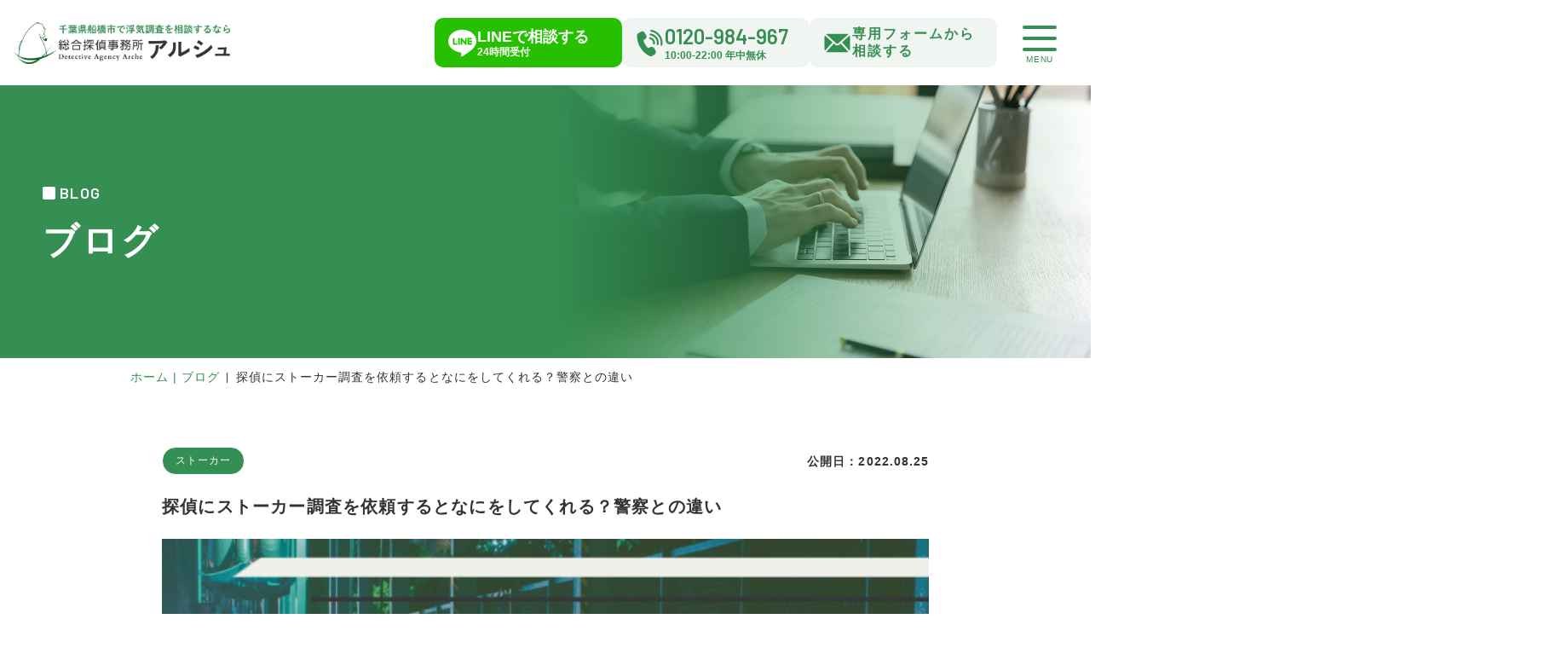

--- FILE ---
content_type: text/html; charset=UTF-8
request_url: https://arche-rs.com/blog/blogs-564/
body_size: 26860
content:
<!DOCTYPE html>
<html lang="ja">

<head>
	<meta charset="UTF-8">
	<meta name="viewport" content="width=device-width" />
	<meta name="format-detection" content="telephone=no">
	<meta http-equiv="X-UA-Compatible" content="IE=edge">
	<link rel="stylesheet" href="https://arche-rs.com/wp2023/wp-content/themes/arche/css/style.css?1747965137" type="text/css" media="all">
	<link rel="preconnect" href="https://fonts.googleapis.com">
	<link rel="preconnect" href="https://fonts.gstatic.com" crossorigin>
	<link href="https://fonts.googleapis.com/css2?family=Barlow&display=swap" rel="stylesheet">
	 <link href="https://fonts.googleapis.com/css2?family=Barlow:wght@400;500;600;700&display=swap" rel="stylesheet">
	<!-- <link href="https://fonts.googleapis.com/css2?family=Noto+Sans+JP&display=swap" rel="stylesheet"> -->
	<!-- <link rel="shortcut icon" href="https://arche-rs.com/wp2023/wp-content/themes/arche/images/favicon.ico"> -->
		<!-- Google Tag Manager -->
	<script>(function(w,d,s,l,i){w[l]=w[l]||[];w[l].push({'gtm.start':
	new Date().getTime(),event:'gtm.js'});var f=d.getElementsByTagName(s)[0],
	j=d.createElement(s),dl=l!='dataLayer'?'&l='+l:'';j.async=true;j.src=
	'https://www.googletagmanager.com/gtm.js?id='+i+dl;f.parentNode.insertBefore(j,f);
	})(window,document,'script','dataLayer','GTM-TW8H3QB');</script>
	<!-- End Google Tag Manager -->
	<meta name='robots' content='max-image-preview:large' />
<link rel='stylesheet' id='wp-block-library-css' href='https://arche-rs.com/wp2023/wp-includes/css/dist/block-library/style.min.css?ver=6.2.2' type='text/css' media='all' />
<link rel='stylesheet' id='novelty-index-style-css' href='https://arche-rs.com/wp2023/wp-content/plugins/novelty-media-edit/build/style-index.css?ver=1685324031' type='text/css' media='all' />
<link rel='stylesheet' id='classic-theme-styles-css' href='https://arche-rs.com/wp2023/wp-includes/css/classic-themes.min.css?ver=6.2.2' type='text/css' media='all' />
<style id='global-styles-inline-css' type='text/css'>
body{--wp--preset--color--black: #000000;--wp--preset--color--cyan-bluish-gray: #abb8c3;--wp--preset--color--white: #ffffff;--wp--preset--color--pale-pink: #f78da7;--wp--preset--color--vivid-red: #cf2e2e;--wp--preset--color--luminous-vivid-orange: #ff6900;--wp--preset--color--luminous-vivid-amber: #fcb900;--wp--preset--color--light-green-cyan: #7bdcb5;--wp--preset--color--vivid-green-cyan: #00d084;--wp--preset--color--pale-cyan-blue: #8ed1fc;--wp--preset--color--vivid-cyan-blue: #0693e3;--wp--preset--color--vivid-purple: #9b51e0;--wp--preset--gradient--vivid-cyan-blue-to-vivid-purple: linear-gradient(135deg,rgba(6,147,227,1) 0%,rgb(155,81,224) 100%);--wp--preset--gradient--light-green-cyan-to-vivid-green-cyan: linear-gradient(135deg,rgb(122,220,180) 0%,rgb(0,208,130) 100%);--wp--preset--gradient--luminous-vivid-amber-to-luminous-vivid-orange: linear-gradient(135deg,rgba(252,185,0,1) 0%,rgba(255,105,0,1) 100%);--wp--preset--gradient--luminous-vivid-orange-to-vivid-red: linear-gradient(135deg,rgba(255,105,0,1) 0%,rgb(207,46,46) 100%);--wp--preset--gradient--very-light-gray-to-cyan-bluish-gray: linear-gradient(135deg,rgb(238,238,238) 0%,rgb(169,184,195) 100%);--wp--preset--gradient--cool-to-warm-spectrum: linear-gradient(135deg,rgb(74,234,220) 0%,rgb(151,120,209) 20%,rgb(207,42,186) 40%,rgb(238,44,130) 60%,rgb(251,105,98) 80%,rgb(254,248,76) 100%);--wp--preset--gradient--blush-light-purple: linear-gradient(135deg,rgb(255,206,236) 0%,rgb(152,150,240) 100%);--wp--preset--gradient--blush-bordeaux: linear-gradient(135deg,rgb(254,205,165) 0%,rgb(254,45,45) 50%,rgb(107,0,62) 100%);--wp--preset--gradient--luminous-dusk: linear-gradient(135deg,rgb(255,203,112) 0%,rgb(199,81,192) 50%,rgb(65,88,208) 100%);--wp--preset--gradient--pale-ocean: linear-gradient(135deg,rgb(255,245,203) 0%,rgb(182,227,212) 50%,rgb(51,167,181) 100%);--wp--preset--gradient--electric-grass: linear-gradient(135deg,rgb(202,248,128) 0%,rgb(113,206,126) 100%);--wp--preset--gradient--midnight: linear-gradient(135deg,rgb(2,3,129) 0%,rgb(40,116,252) 100%);--wp--preset--duotone--dark-grayscale: url('#wp-duotone-dark-grayscale');--wp--preset--duotone--grayscale: url('#wp-duotone-grayscale');--wp--preset--duotone--purple-yellow: url('#wp-duotone-purple-yellow');--wp--preset--duotone--blue-red: url('#wp-duotone-blue-red');--wp--preset--duotone--midnight: url('#wp-duotone-midnight');--wp--preset--duotone--magenta-yellow: url('#wp-duotone-magenta-yellow');--wp--preset--duotone--purple-green: url('#wp-duotone-purple-green');--wp--preset--duotone--blue-orange: url('#wp-duotone-blue-orange');--wp--preset--font-size--small: 13px;--wp--preset--font-size--medium: 20px;--wp--preset--font-size--large: 36px;--wp--preset--font-size--x-large: 42px;--wp--preset--spacing--20: 0.44rem;--wp--preset--spacing--30: 0.67rem;--wp--preset--spacing--40: 1rem;--wp--preset--spacing--50: 1.5rem;--wp--preset--spacing--60: 2.25rem;--wp--preset--spacing--70: 3.38rem;--wp--preset--spacing--80: 5.06rem;--wp--preset--shadow--natural: 6px 6px 9px rgba(0, 0, 0, 0.2);--wp--preset--shadow--deep: 12px 12px 50px rgba(0, 0, 0, 0.4);--wp--preset--shadow--sharp: 6px 6px 0px rgba(0, 0, 0, 0.2);--wp--preset--shadow--outlined: 6px 6px 0px -3px rgba(255, 255, 255, 1), 6px 6px rgba(0, 0, 0, 1);--wp--preset--shadow--crisp: 6px 6px 0px rgba(0, 0, 0, 1);}:where(.is-layout-flex){gap: 0.5em;}body .is-layout-flow > .alignleft{float: left;margin-inline-start: 0;margin-inline-end: 2em;}body .is-layout-flow > .alignright{float: right;margin-inline-start: 2em;margin-inline-end: 0;}body .is-layout-flow > .aligncenter{margin-left: auto !important;margin-right: auto !important;}body .is-layout-constrained > .alignleft{float: left;margin-inline-start: 0;margin-inline-end: 2em;}body .is-layout-constrained > .alignright{float: right;margin-inline-start: 2em;margin-inline-end: 0;}body .is-layout-constrained > .aligncenter{margin-left: auto !important;margin-right: auto !important;}body .is-layout-constrained > :where(:not(.alignleft):not(.alignright):not(.alignfull)){max-width: var(--wp--style--global--content-size);margin-left: auto !important;margin-right: auto !important;}body .is-layout-constrained > .alignwide{max-width: var(--wp--style--global--wide-size);}body .is-layout-flex{display: flex;}body .is-layout-flex{flex-wrap: wrap;align-items: center;}body .is-layout-flex > *{margin: 0;}:where(.wp-block-columns.is-layout-flex){gap: 2em;}.has-black-color{color: var(--wp--preset--color--black) !important;}.has-cyan-bluish-gray-color{color: var(--wp--preset--color--cyan-bluish-gray) !important;}.has-white-color{color: var(--wp--preset--color--white) !important;}.has-pale-pink-color{color: var(--wp--preset--color--pale-pink) !important;}.has-vivid-red-color{color: var(--wp--preset--color--vivid-red) !important;}.has-luminous-vivid-orange-color{color: var(--wp--preset--color--luminous-vivid-orange) !important;}.has-luminous-vivid-amber-color{color: var(--wp--preset--color--luminous-vivid-amber) !important;}.has-light-green-cyan-color{color: var(--wp--preset--color--light-green-cyan) !important;}.has-vivid-green-cyan-color{color: var(--wp--preset--color--vivid-green-cyan) !important;}.has-pale-cyan-blue-color{color: var(--wp--preset--color--pale-cyan-blue) !important;}.has-vivid-cyan-blue-color{color: var(--wp--preset--color--vivid-cyan-blue) !important;}.has-vivid-purple-color{color: var(--wp--preset--color--vivid-purple) !important;}.has-black-background-color{background-color: var(--wp--preset--color--black) !important;}.has-cyan-bluish-gray-background-color{background-color: var(--wp--preset--color--cyan-bluish-gray) !important;}.has-white-background-color{background-color: var(--wp--preset--color--white) !important;}.has-pale-pink-background-color{background-color: var(--wp--preset--color--pale-pink) !important;}.has-vivid-red-background-color{background-color: var(--wp--preset--color--vivid-red) !important;}.has-luminous-vivid-orange-background-color{background-color: var(--wp--preset--color--luminous-vivid-orange) !important;}.has-luminous-vivid-amber-background-color{background-color: var(--wp--preset--color--luminous-vivid-amber) !important;}.has-light-green-cyan-background-color{background-color: var(--wp--preset--color--light-green-cyan) !important;}.has-vivid-green-cyan-background-color{background-color: var(--wp--preset--color--vivid-green-cyan) !important;}.has-pale-cyan-blue-background-color{background-color: var(--wp--preset--color--pale-cyan-blue) !important;}.has-vivid-cyan-blue-background-color{background-color: var(--wp--preset--color--vivid-cyan-blue) !important;}.has-vivid-purple-background-color{background-color: var(--wp--preset--color--vivid-purple) !important;}.has-black-border-color{border-color: var(--wp--preset--color--black) !important;}.has-cyan-bluish-gray-border-color{border-color: var(--wp--preset--color--cyan-bluish-gray) !important;}.has-white-border-color{border-color: var(--wp--preset--color--white) !important;}.has-pale-pink-border-color{border-color: var(--wp--preset--color--pale-pink) !important;}.has-vivid-red-border-color{border-color: var(--wp--preset--color--vivid-red) !important;}.has-luminous-vivid-orange-border-color{border-color: var(--wp--preset--color--luminous-vivid-orange) !important;}.has-luminous-vivid-amber-border-color{border-color: var(--wp--preset--color--luminous-vivid-amber) !important;}.has-light-green-cyan-border-color{border-color: var(--wp--preset--color--light-green-cyan) !important;}.has-vivid-green-cyan-border-color{border-color: var(--wp--preset--color--vivid-green-cyan) !important;}.has-pale-cyan-blue-border-color{border-color: var(--wp--preset--color--pale-cyan-blue) !important;}.has-vivid-cyan-blue-border-color{border-color: var(--wp--preset--color--vivid-cyan-blue) !important;}.has-vivid-purple-border-color{border-color: var(--wp--preset--color--vivid-purple) !important;}.has-vivid-cyan-blue-to-vivid-purple-gradient-background{background: var(--wp--preset--gradient--vivid-cyan-blue-to-vivid-purple) !important;}.has-light-green-cyan-to-vivid-green-cyan-gradient-background{background: var(--wp--preset--gradient--light-green-cyan-to-vivid-green-cyan) !important;}.has-luminous-vivid-amber-to-luminous-vivid-orange-gradient-background{background: var(--wp--preset--gradient--luminous-vivid-amber-to-luminous-vivid-orange) !important;}.has-luminous-vivid-orange-to-vivid-red-gradient-background{background: var(--wp--preset--gradient--luminous-vivid-orange-to-vivid-red) !important;}.has-very-light-gray-to-cyan-bluish-gray-gradient-background{background: var(--wp--preset--gradient--very-light-gray-to-cyan-bluish-gray) !important;}.has-cool-to-warm-spectrum-gradient-background{background: var(--wp--preset--gradient--cool-to-warm-spectrum) !important;}.has-blush-light-purple-gradient-background{background: var(--wp--preset--gradient--blush-light-purple) !important;}.has-blush-bordeaux-gradient-background{background: var(--wp--preset--gradient--blush-bordeaux) !important;}.has-luminous-dusk-gradient-background{background: var(--wp--preset--gradient--luminous-dusk) !important;}.has-pale-ocean-gradient-background{background: var(--wp--preset--gradient--pale-ocean) !important;}.has-electric-grass-gradient-background{background: var(--wp--preset--gradient--electric-grass) !important;}.has-midnight-gradient-background{background: var(--wp--preset--gradient--midnight) !important;}.has-small-font-size{font-size: var(--wp--preset--font-size--small) !important;}.has-medium-font-size{font-size: var(--wp--preset--font-size--medium) !important;}.has-large-font-size{font-size: var(--wp--preset--font-size--large) !important;}.has-x-large-font-size{font-size: var(--wp--preset--font-size--x-large) !important;}
.wp-block-navigation a:where(:not(.wp-element-button)){color: inherit;}
:where(.wp-block-columns.is-layout-flex){gap: 2em;}
.wp-block-pullquote{font-size: 1.5em;line-height: 1.6;}
</style>
<link rel='stylesheet' id='contact-form-7-css' href='https://arche-rs.com/wp2023/wp-content/plugins/contact-form-7/includes/css/styles.css?ver=5.7.3' type='text/css' media='all' />
<link rel='stylesheet' id='novelty-media-edit-front-css-css' href='https://arche-rs.com/wp2023/wp-content/plugins/novelty-media-edit/css/front-media-edit.css?260121113403&#038;ver=1.1' type='text/css' media='all' />
<script type='text/javascript' src='https://arche-rs.com/wp2023/wp-content/plugins/novelty-media-edit/js/front.js?ver=6.2.2' id='novelty-media-edit-front-js-js'></script>
<link rel="https://api.w.org/" href="https://arche-rs.com/wp-json/" /><link rel="alternate" type="application/json" href="https://arche-rs.com/wp-json/wp/v2/posts/6160" /><link rel="EditURI" type="application/rsd+xml" title="RSD" href="https://arche-rs.com/wp2023/xmlrpc.php?rsd" />
<link rel="wlwmanifest" type="application/wlwmanifest+xml" href="https://arche-rs.com/wp2023/wp-includes/wlwmanifest.xml" />
<meta name="generator" content="WordPress 6.2.2" />
<link rel="canonical" href="https://arche-rs.com/blog/blogs-564/" />
<link rel='shortlink' href='https://arche-rs.com/?p=6160' />
<link rel="alternate" type="application/json+oembed" href="https://arche-rs.com/wp-json/oembed/1.0/embed?url=https%3A%2F%2Farche-rs.com%2Fblog%2Fblogs-564%2F" />
<link rel="alternate" type="text/xml+oembed" href="https://arche-rs.com/wp-json/oembed/1.0/embed?url=https%3A%2F%2Farche-rs.com%2Fblog%2Fblogs-564%2F&#038;format=xml" />
<link rel="apple-touch-icon" href="https://arche-rs.com/wp2023/wp-content/themes/arche/images/common/ios_touch_logo.jpg"><link rel="icon" href="https://arche-rs.com/wp2023/wp-content/uploads/2023/07/favicon.png" sizes="32x32" />
<link rel="icon" href="https://arche-rs.com/wp2023/wp-content/uploads/2023/07/favicon.png" sizes="192x192" />
<link rel="apple-touch-icon" href="https://arche-rs.com/wp2023/wp-content/uploads/2023/07/favicon.png" />
<meta name="msapplication-TileImage" content="https://arche-rs.com/wp2023/wp-content/uploads/2023/07/favicon.png" />
	<style>
	  #wpadminbar #wp-admin-bar-wp-logo > .ab-item .ab-icon::before {
		display: inline-block;
		content: '';
		width: 20px;
		height: 20px;
		background: url("https://arche-rs.com/wp2023/wp-content/themes/arche/images/common/favicon.png");
		background-size: cover;
	  }
	</style>

  <style>
    .is-text-yellow-marker {
      background: linear-gradient(transparent 60%, #b6d0c1 60%)
    }

    .is-text-gray-label {
      background: #358f52;
      color: #ffffff;
    }

    .is-bold-red {
      color: #358f52;
    }



    /* toc */
    .p-editor__toc {
      border-top: 4px solid #358f52;
      background: #f1f5f1    }

    .p-editor__toc__header__ttl {
      color: #358f52;
    }

    .p-editor__toc__header__toggle span {
      background-color: #358f52;
    }

    .p-editor__toc__chapter a {
      color: #358f52;
    }

    .p-editor__toc__chapter.is-grand a {
      color: #358f52;
    }

    /* accordion */
    .p-editor__accordion.is-fill {
      background: #f1f5f1;
      color: #348f52;
    }

    .editor__accordion.is-fill {
      background: #f1f5f1;
      color: #348f52;
    }

    .p-editor__accordion__header__toggle span {
      background-color: #358f52;
    }

    .p-editor__accordion .p-editor__accordion__txt {
      border-top: 1px solid #358f52;
    }

    .p-editor__accordion .p-editor__accordion__txt {
      color: #333333;
    }

    .p-editor__accordion .p-editor__accordion__header__toggle span {
      background-color: #358f52;
    }

    .p-editor__accordion.is-fill .p-editor__accordion__header__toggle span {
      background-color: #348f52;
    }

    .p-editor__accordion.is-fill .p-editor__accordion__txt {
      border-top: 1px solid #348f52;
    }

    .p-editor__accordion.is-fill .p-editor__accordion__header__toggle span {
      background-color: #348f52;
    }

    .p-editor__accordion.is-fill .p-editor__accordion__header__ttl,
    .editor__accordion.is-fill .editor__accordion__header__ttl {
      color: #348f52;
    }

    .p-editor__accordion.is-fill .p-editor__accordion__txt {
      color: #348f52;
    }

    .p-editor__accordion__header__ttl {
      color: #333333;
    }

    /* box */
    .p-editor__box.is-fill {
      background: #f1f5f1;
    }

    .p-editor__box.is-fill .p-editor__box__ttl {
      background: #f1f5f1;
      color: #333333;
    }

    .p-editor__box.is-fill .p-editor__box__ttl::after {
      background: #348f52;
    }

    .p-editor__box.is-fill .p-editor__box__wrap .p-editor__box__ttl {
      background: #f1f5f1;
    }

    .p-editor__box.is-fill .p-editor__box__txt {
      background: #f1f5f1;
    }

    .editor__box__wrap.is-fill {
      background: #f1f5f1;
    }

    .editor__box__wrap.is-fill .editor__box__ttl {
      background: #f1f5f1;
    }

    .editor__frame__box__wrap.is-fill {
      background: #f1f5f1;
    }

    .p-editor__box2__txt {
      border: 4px double #348f52;
    }

    .p-editor__frame__box.is-frame-main {
      border: solid 1px #348f52;
    }

    .p-editor__frame__box.is-frame-main-double {
      border: solid 1px #348f52;
      outline: solid 1px #348f52;
    }

    .p-editor__frame__box.is-frame-main.is-fill,
    .p-editor__frame__box.is-frame-sub.is-fill,
    .p-editor__frame__box.is-frame-main-double.is-fill,
    .p-editor__frame__box.is-frame-sub-double.is-fill {
      border: none;
    }

    .p-editor__frame__box.is-frame-main-double.is-fill,
    .p-editor__frame__box.is-frame-sub-double.is-fill {
      margin: 0;
      outline: none;
    }

    .p-editor__frame__box.is-fill {
      background: #f1f5f1;
    }

    /* box */
    .p-editor__box .p-editor__box__wrap {
      border: solid 1px #348f52;
    }

    .p-editor__box.is-fill .p-editor__box__wrap {
      border: none;
    }

    .p-editor__box .p-editor__box__wrap .p-editor__box__ttl {
      color: #348f52;
      background: #fff;
    }

    .p-editor__box.is-fill .p-editor__box__wrap .p-editor__box__ttl {
      color: #333333;
    }

    .p-editor__box.is-fill .p-editor__box__wrap .p-editor__box__ttl::after {
      background: #348f52;
    }

    /* .is-text-sub-label {
  color: ;
  background-color: ;
} */

    .editor__accordion__header__toggle span {
      background-color: #358f52;
    }

    .editor__accordion.is-fill .editor__accordion__header__toggle span {
      background-color: #348f52;
    }

    .editor__accordion.is-fill .editor__accordion__txt {
      border-top: 1px solid #348f52;
      color: #348f52;
    }

    .editor__accordion.is-fill .editor__accordion__header__toggle span {
      background-color: #348f52;
    }

    .editor__accordion.is-fill .editor__accordion__header__ttl,
    .editor__accordion.is-fill .editor__accordion__header__ttl {
      color: #348f52;
    }

    .editor__accordion .editor__accordion__txt {
      color: #333333;
    }

    .editor__box__wrap {
      border: solid 1px #348f52;
    }

    .editor__box__wrap.is-fill {
      border: none;
    }

    .editor__box__wrap .editor__box__ttl {
      color: #348f52;
    }

    .editor__box__wrap.is-fill .editor__box__ttl::after {
      background: #348f52;
    }

    .editor__box__wrap.is-fill .editor__box__ttl {
      color: #333333;
    }

    .editor__frame__box__wrap.is-frame-main {
      border: solid 1px #348f52;
    }

    .editor__frame__box__wrap.is-frame-main-double {
      border: solid 1px #348f52;
      outline: solid 1px #348f52;
    }

    .editor__frame__box__wrap.is-frame-main.is-fill,
    .editor__frame__box__wrap.is-frame-main-double.is-fill {
      border: none;
    }

    .editor__frame__box__wrap.is-frame-main-double.is-fill {
      outline: none;
      margin: 0;
    }

    .editor-styles-wrapper h2 {
      color: #ffffff;
      background-color: #358f52;
    }

    .editor-styles-wrapper h3 {
      background: #f1f5f1;
      color: #358f52;
    }

    .editor-styles-wrapper h2::after {
      background: #358f52;
    }

    .editor-styles-wrapper h3::before {
      color: #358f52;
    }

    .editor-styles-wrapper h3::after {
      background: #f1f5f1;
    }

    .editor-styles-wrapper h4 {
      border-bottom: 2px #358f52 dashed;
      color: #358f52;
    }

    .editor-styles-wrapper h4::after {
      background-color: #358f52 !important;
    }

    .editor-styles-wrapper ul li::before {
      background-color: #348f52;
    }
    .editor-styles-wrapper ol li::before {
      color: #348f52;
    }

    .editor-styles-wrapper .wp-block-button__link {
      background: #348f52 !important;
      color: #ffffff !important;
    }

    .editor__accordion__header__ttl {
      color: #333333;
    }

    .editor__accordion .editor__accordion__txt {
      border-top: 1px solid #358f52;
    }

    .editor__accordion .editor__accordion__header__toggle span {
      background-color: #358f52;
    }

    .p-common__the_content__wrap h2 {
      background-color: #358f52;
      color: #ffffff;
    }

    .p-common__the_content__wrap h3 {
      background-color: #f1f5f1;
      color: #358f52;
    }

    .p-common__the_content__wrap h3::before {
      color: #358f52    }

    .p-common__the_content__wrap h4 {
      border-bottom: 2px #358f52 dashed;
      color: #358f52;
    }

    .p-common__the_content__wrap h4::after {
      background-color: #358f52;
    }

    .p-common__the_content__wrap ul li::before {
      background-color: #348f52;
    }

    .p-common__the_content__wrap ol li::before {
      color: #348f52;
    }

    .p-common__the_content__wrap p a {
      color: #c16a06;
      position: relative;
    }

    .p-common__the_content__wrap p a:before {
      content: "";
      position: absolute;
      width: 100%;
      height: 1px;
      bottom: 0;
      translate: 0 0.3rem;
      background-color: #c16a06;
    }


    .p-common__the_content__wrap .wp-block-table table th {
      background-color: #f1f5f1 !important;
      color: #333333 !important;
    }

    .editor-styles-wrapper .wp-block-table table th {
      background-color: #f1f5f1 !important;
      color: #333333 !important;
    }

    .p-common__the_content__wrap pre {
      background: #f1f5f1;
    }

    .p-common__the_content__wrap .wp-block-button__link {
      background: #348f52 !important;
      color: #ffffff !important;
    }

    .p-common__the_content__wrap pre::-webkit-scrollbar-thumb {
      background: #348f52;
    }

    .p-media__sns__list {
      background-color: #b6d0c1;
    }

    .p-media__single-author {
      border: 2px solid #348f52;
    }

    .p-media__single-author__prof__ttl {
      background: #348f52;
      color: #ffffff;
    }

    .p-media__cta__default__box {
      background-color: ;
    }

    .p-media__related__item__info a,
    .p-archive__common__item__info a,
    .p-media__common__item__info a {
      border: 1px solid #ffffff;
      background: #348f52;
      color: #ffffff;
    }

    .p-media__related__item__info a:hover,
    .p-archive__common__item__info a:hover,
    .p-media__common__item__info a:hover {
      background-color: #ffffff;
      color: #348f52;
      border: 1px solid #348f52;
    }

    .p-media__single__all {
      border: 1px solid #ffffff;
      background-color: #348f52;
      color: #ffffff;
    }

    .p-media__single__all:hover {
      border: 1px solid #348f52;
      background-color: #ffffff;
      color: #348f52;
    }

    .p-media__single__prev p:nth-child(1),
    .p-media__single__next p:nth-child(1) {
      border: 1px solid #348f52;
      background-color: #ffffff;
      color: #348f52;
    }

    .p-media__single__prev p:nth-child(1):hover,
    .p-media__single__next p:nth-child(1):hover {
      border: 1px solid #ffffff;
      background-color: #348f52;
      color: #ffffff;
    }


    .p-common__head__meta ul li a {
      color: #ffffff;
      background-color: #348f52;
      border: 1px solid #ffffff;
    }

    .p-common__head__meta ul li a:hover {
      color: #348f52;
      background-color: #ffffff;
      border: 1px solid #348f52;
    }

    .p-media__categories ul li {
      border: 1px solid #ffffff;
    }

    .p-media__categories ul li:hover {
      border: 1px solid #348f52;
    }

    .p-media__categories ul li a {
      color: #ffffff;
      background-color: #348f52;
    }

    .p-media__categories ul li a:hover {
      color: #348f52;
      background-color: #ffffff;
    }

    /*common*/

    .p-media__padding-top {
      padding-top: 20px;
    }

    .p-media__margin-bottom--h {
      margin-bottom: 10px;
    }

    .p-media__margin-bottom {
      margin-bottom: 20px;
    }

    .p-media__margin-bottom--l {
      margin-bottom: 40px;
    }


    html.is-vw .p-editor__toc {
      border-top: .4rem solid #358f52;
    }

    html.is-vw .p-common__the_content__wrap h4 {
      border-bottom: 0.2rem #358f52 dashed
    }

    html.is-vw .p-media__single-author {
      border: 0.2rem solid #348f52;
    }

    /*common*/

    html.is-vw .p-media__padding-top {
      padding-top: 2rem;
    }

    html.is-vw .p-media__margin-bottom--h {
      margin-bottom: 1rem;
    }

    html.is-vw .p-media__margin-bottom {
      margin-bottom: 2rem;
    }

    html.is-vw .p-media__margin-bottom--l {
      margin-bottom: 4rem;
    }

    html.is-vw .p-media__single__all {
      border: 1px solid #ffffff;
      background-color: #348f52;
      color: #ffffff;
    }

    html.is-vw .p-media__single__all:hover {
      border: 1px solid #348f52;
      background-color: #ffffff;
      color: #348f52;
    }
  </style>
<meta property="og:locale" content="ja_JP"><meta name="description" content="【無駄のない調査プランをご提案】総合探偵事務所アルシュは千葉県船橋市にある調査力が高い元刑事だけの探偵事務所です。明確な料金体系で浮気・不倫調査、ストーカー調査、行動調査、企業・法人向け調査など様々な相談が可能です。匿名・非通知でのご相談も可能です。あなたの現在の状況をお気軽にご相談ください。"><meta property="og:description" content="【無駄のない調査プランをご提案】総合探偵事務所アルシュは千葉県船橋市にある調査力が高い元刑事だけの探偵事務所です。明確な料金体系で浮気・不倫調査、ストーカー調査、行動調査、企業・法人向け調査など様々な相談が可能です。匿名・非通知でのご相談も可能です。あなたの現在の状況をお気軽にご相談ください。"><meta name="twitter:description" content="【無駄のない調査プランをご提案】総合探偵事務所アルシュは千葉県船橋市にある調査力が高い元刑事だけの探偵事務所です。明確な料金体系で浮気・不倫調査、ストーカー調査、行動調査、企業・法人向け調査など様々な相談が可能です。匿名・非通知でのご相談も可能です。あなたの現在の状況をお気軽にご相談ください。"><meta name="keywords" content="探偵事務所,船橋市,浮気調査,不倫調査,料金"><title>探偵にストーカー調査を依頼するとなにをしてくれる？警察との違い｜調査力が高い元刑事だけの総合探偵事務所アルシュ</title><meta property="og:title" content="探偵にストーカー調査を依頼するとなにをしてくれる？警察との違い｜調査力が高い元刑事だけの総合探偵事務所アルシュ"><meta name="twitter:title" content="探偵にストーカー調査を依頼するとなにをしてくれる？警察との違い｜調査力が高い元刑事だけの総合探偵事務所アルシュ"><meta property="og:url" content="https://arche-rs.com/blog/blogs-564/"><meta property="og:image" content="https://arche-rs.com/wp2023/wp-content/themes/arche/images/ogp/ogp.jpg"><meta property="og:type" content="article"><meta property="og:site_name" content="総合探偵事務所アルシュ｜ブログ｜調査力が高い元刑事だけの総合探偵事務所アルシュ">	<!-- TETORI tag arche-rs.com -->
<script>
(function (w, d, s, u) {
  // TAG VERSION 1.00
  if (w._wsq_init_flg) {
    return false;
  }
  w._wsq_init_flg = true;
  _wsq = w._wsq || (_wsq = []);
  _wsq.push(['init', u, 2493]);
  _wsq.push(['domain', 'arche-rs.com']);
  var a = d.createElement(s); a.async = 1; a.charset='UTF-8'; a.src = 'https://cdn.' + u + '/share/js/tracking.js';
  var b = d.getElementsByTagName(s)[0]; b.parentNode.insertBefore(a, b);
})(window, document, 'script', 'tetori.link');
</script>
</head>

<body id="body" class="post-template-default single single-post postid-6160 single-format-standard page-stalker" ontouchstart=””>
	<!-- Google Tag Manager (noscript) -->
	<noscript><iframe src="https://www.googletagmanager.com/ns.html?id=GTM-TW8H3QB"
	height="0" width="0" style="display:none;visibility:hidden"></iframe></noscript>
	<!-- Google Tag Manager (noscript) -->
		<header class="l-header" id="js-header">
		<a class="l-header__logo" href="https://arche-rs.com" width="254.6" height="49">
			<img src="https://arche-rs.com/wp2023/wp-content/themes/arche/images/common/logo_header.png" alt="総合探偵事務所アルシュ">
		</a>
		<div class="c-common__nav__contact">
			<ul>
				<li id="line">
					<a href="http://line.me/ti/p/@bvj8317p" target="_blank">
						<img src="https://arche-rs.com/wp2023/wp-content/themes/arche/images/common/icon_line.svg" alt="LINEアイコン" class="u-width100pe u-height100pe c-cover">
						<div class="txtWrap u-hidden__sp">
							<span>LINEで相談する</span>
							<span>24時間受付</span>
						</div>
						<div class="txtWrap u-hidden__pc">
							<span>LINEで相談</span>
						</div>
					</a>
				</li>
				<li id="tel">
					<a href="tel:0120-984-967">
						<img src="https://arche-rs.com/wp2023/wp-content/themes/arche/images/common/icon_tel.svg" alt="LINEアイコン" class="u-width100pe u-height100pe c-cover">
						<div class="txtWrap u-hidden__sp">
							<span>0120-984-967</span>
							<span>10:00-22:00 年中無休</span>
						</div>
						<div class="txtWrap u-hidden__pc">
							<span>お問い合わせ</span>
						</div>
					</a>
				</li>
				<li id="mail">
					<a href="https://arche-rs.com/contact">
						<img src="https://arche-rs.com/wp2023/wp-content/themes/arche/images/common/icon_mail.svg" alt="LINEアイコン" class="u-width100pe u-height100pe c-cover">
						<div class="txtWrap u-hidden__sp">
							<span>専用フォームから相談する</span>
						</div>
						<div class="txtWrap u-hidden__pc">
							<span>専用フォーム</span>
						</div>
					</a>
				</li>
			</ul>
		</div>
	</header>
	<div class="mvWrap">
		<div class="humanWrap">
			<picture>
				<source srcset="https://arche-rs.com/wp2023/wp-content/themes/arche/images/home/mv_img01.webp" type="image/webp" />
				<img src="https://arche-rs.com/wp2023/wp-content/themes/arche/images/home/mv_img01.png" alt="" width="" height="" class="c-image" decoding="async" loading="lazy" />
			</picture>
		</div>
		<div class="badgeWrap">
			<div class="badge c-animation__fadeup" data-scripttime="400">
				<img src="https://arche-rs.com/wp2023/wp-content/themes/arche/images/common/img_mv_badge.webp" alt="" class="u-width100pe u-height100pe c-cover">
			</div>
		</div>
	</div>
	<div class="l-header__side js-menu">
		<a href="https://arche-rs.com/service" class="title">アルシュの調査一覧</a>
		<div class="u-flex">
			<div class="c-common__nav__service">
				<ul>
					<li class="cell01">
						<a href="https://arche-rs.com/service/affair">
							<div class="iconWrap">
								<img src="https://arche-rs.com/wp2023/wp-content/themes/arche/images/common/service_01.svg" alt="浮気・不倫調査" class="u-width100pe u-height100pe c-cover">
							</div>
							<div class="txtWrap">
								<span>浮気・不倫調査</span>
								<svg role="img" viewBox="0 0 24 24">
									<use xlink:href="#arrow"></use>
								</svg>
							</div>
						</a>
					</li>
					<li class="cell02">
						<a href="https://arche-rs.com/service/stalker">
							<div class="iconWrap">
								<img src="https://arche-rs.com/wp2023/wp-content/themes/arche/images/common/service_02.svg" alt="ストーカー調査" class="u-width100pe u-height100pe c-cover">
							</div>
							<div class="txtWrap">
								<span>ストーカー調査</span>
								<svg role="img" viewBox="0 0 24 24">
									<use xlink:href="#arrow"></use>
								</svg>
							</div>
						</a>
					</li>
					<li class="width30pe cell03">
						<a href="https://arche-rs.com/service/behavior">
							<div class="iconWrap">
								<img src="https://arche-rs.com/wp2023/wp-content/themes/arche/images/common/service_03.svg" alt="素行・行動調査" class="u-width100pe u-height100pe c-cover">
							</div>
							<div class="txtWrap">
								<span>素行・<br>行動調査</span>
								<svg role="img" viewBox="0 0 24 24">
									<use xlink:href="#arrow"></use>
								</svg>
							</div>
						</a>
					</li>
					<li class="width30pe cell04">
						<a href="https://arche-rs.com/service/personal">
							<div class="iconWrap">	
								<img src="https://arche-rs.com/wp2023/wp-content/themes/arche/images/common/service_04.svg" alt="身辺・結婚前調査" class="u-width100pe u-height100pe c-cover">
							</div>
							<div class="txtWrap">
								<span>身辺・<br>結婚前調査</span>
								<svg role="img" viewBox="0 0 24 24">
									<use xlink:href="#arrow"></use>
								</svg>
							</div>
						</a>
					</li>
					<li class="width30pe cell05">
						<a href="https://arche-rs.com/service/corporate">
							<div class="iconWrap">	
								<img src="https://arche-rs.com/wp2023/wp-content/themes/arche/images/common/service_05.svg" alt="企業・法人向け調査" class="u-width100pe u-height100pe c-cover">
							</div>
							<div class="txtWrap">
								<span>企業・<br>法人向け調査</span>
								<svg role="img" viewBox="0 0 24 24">
									<use xlink:href="#arrow"></use>
								</svg>
							</div>
						</a>
					</li>
					<li class="cell06">
						<a href="https://arche-rs.com/service/manhunt">
							<div class="txtWrap">
								<span>人探し・家出調査</span>
								<svg role="img" viewBox="0 0 24 24">
									<use xlink:href="#arrow"></use>
								</svg>
							</div>
						</a>
					</li>
					<li class="cell07">
						<a href="https://arche-rs.com/service/bullying">
							<div class="txtWrap">
								<span>いじめ・痴漢・<br>いやがらせ調査</span>
								<svg role="img" viewBox="0 0 24 24">
									<use xlink:href="#arrow"></use>
								</svg>
							</div>
						</a>
					</li>
					<li class="cell08">
						<a href="https://arche-rs.com/service/other">
							<div class="txtWrap">
								<span>その他調査</span>
								<svg role="img" viewBox="0 0 24 24">
									<use xlink:href="#arrow"></use>
								</svg>
							</div>
						</a>
					</li>
					<li class="cell09">
						<a href="https://arche-rs.com/service/professionals">
							<div class="txtWrap">
								<span>弁護士・<br>司法書士向け調査</span>
								<svg role="img" viewBox="0 0 24 24">
									<use xlink:href="#arrow"></use>
								</svg>
							</div>
						</a>
					</li>
				</ul>
			</div>
			<nav>
				<ul class="l-header__side-menu">
					<li>
						<a href="https://arche-rs.com">ホーム
							<svg role='img' viewBox='0 0 24 24'>
								<use xlink:href='#arrow'></use>
							</svg>
						</a>
					</li>
					<li>
						<a href="https://arche-rs.com/qa">よくある質問
							<svg role='img' viewBox='0 0 24 24'>
								<use xlink:href='#arrow'></use>
							</svg>
						</a>
					</li>
					<li>
						<a href="https://arche-rs.com/guide">はじめての方へ
							<svg role='img' viewBox='0 0 24 24'>
								<use xlink:href='#arrow'></use>
							</svg>
						</a>
					</li>
					<li>
						<a href="https://arche-rs.com/information">事務所概要
							<svg role='img' viewBox='0 0 24 24'>
								<use xlink:href='#arrow'></use>
							</svg>
						</a>
					</li>
					<li>
						<a href="https://arche-rs.com/price">料金について
							<svg role='img' viewBox='0 0 24 24'>
								<use xlink:href='#arrow'></use>
							</svg>
						</a>
					</li>
					<li>
						<a href="https://arche-rs.com/president">代表挨拶
							<svg role='img' viewBox='0 0 24 24'>
								<use xlink:href='#arrow'></use>
							</svg>
						</a>
					</li>
					<li>
						<a href="https://arche-rs.com/case">調査事例
							<svg role='img' viewBox='0 0 24 24'>
								<use xlink:href='#arrow'></use>
							</svg>
						</a>
					</li>
					<li>
						<a href="https://arche-rs.com/blog">ブログ
							<svg role='img' viewBox='0 0 24 24'>
								<use xlink:href='#arrow'></use>
							</svg>
						</a>
					</li>
					<li>
						<a href="https://arche-rs.com/flow">調査の流れ
							<svg role='img' viewBox='0 0 24 24'>
								<use xlink:href='#arrow'></use>
							</svg>
						</a>
					</li>
					<li>
						<a href="https://arche-rs.com/news">お知らせ
							<svg role='img' viewBox='0 0 24 24'>
								<use xlink:href='#arrow'></use>
							</svg>
						</a>
					</li>
					<li>
						<a href="https://arche-rs.com/voice">お客様の声
							<svg role='img' viewBox='0 0 24 24'>
								<use xlink:href='#arrow'></use>
							</svg>
						</a>
					</li>
					<li>
						<a href="https://arche-rs.com/contact">お問い合わせ
							<svg role='img' viewBox='0 0 24 24'>
								<use xlink:href='#arrow'></use>
							</svg>
						</a>
					</li>
				</ul>
			</nav>
		</div>
		<div class="c-common__nav__contact">
			<ul>
				<li>お問い合わせ</li>
				<li id="line">
					<a href="http://line.me/ti/p/@bvj8317p" target="_blank">
						<img src="https://arche-rs.com/wp2023/wp-content/themes/arche/images/common/icon_line.svg" alt="LINEアイコン" class="u-width100pe u-height100pe c-cover">
						<div class="txtWrap">
							<span>LINEで相談する</span>
							<span>24時間受付</span>
						</div>
					</a>
				</li>
				<li id="tel">
					<a href="tel:0120-984-967">
						<img src="https://arche-rs.com/wp2023/wp-content/themes/arche/images/common/icon_tel.svg" alt="LINEアイコン" class="u-width100pe u-height100pe c-cover">
						<div class="txtWrap">
							<span>0120-984-967</span>
							<span>10:00-22:00 年中無休</span>
						</div>
					</a>
				</li>
				<li id="mail">
					<a href="https://arche-rs.com/contact">
						<img src="https://arche-rs.com/wp2023/wp-content/themes/arche/images/common/icon_mail.svg" alt="LINEアイコン" class="u-width100pe u-height100pe c-cover">
						<div class="txtWrap">
							<span>専用フォームから相談する</span>
						</div>
					</a>
				</li>
			</ul>
		</div>
	</div>
	<div class="l-header__hamburger" id="hamburger">
		<div class="l-header__hamburger__inner js-nbTrigger">
			<span></span>
			<span></span>
			<span></span>
		</div>
		<span class="txt">MENU</span>
	</div>
		<!-- <div class="u-margin-topbottom--l">test:<h1 class="hoge">探偵にストーカー調査を依頼するとなにをしてくれる？警察との違い｜調査力が高い元刑事だけの総合探偵事務所アルシュ</h1></div> --><main class="p-single">
    <article class="p-single__wrap">

		<section id="child_header">
    <div class="l-container">
        <div class="c-inner">
            <span id="header-con-middle"></span>
            <a class="l-header__logo u-hidden__pc" href="https://arche-rs.com">
                <img src="https://arche-rs.com/wp2023/wp-content/themes/arche/images/common/logo_sp_mv.svg" alt="総合探偵事務所アルシュ">
            </a>
            <div class="c-inner__wrap">
                <div class="c-inner__column12">
                    <div>
                        <p class="p-childhead__title c-fadeup">BLOG</p>
                        <p class="p-childhead__subtitle c-fadeup" data-scripttime="500">ブログ</p>
                    </div>
                </div>
            </div>
        </div>
        <div class="bgWrap">
            <img class="c-cover is-lazyload p-childhead__bg" src="[data-uri]" data-src="https://arche-rs.com/wp2023/wp-content/uploads/2023/07/blog_header.jpg" alt="ブログ" />
        </div>
    </div>
</section>

    <div class="l-container">
        <span id="header-con"></span>
        



        <div class="c-breadcrumb__wrap">
            <div class="c-inner">
                <div class="c-inner__wrap">
                    <ol class="c-inner__column9 u-margin-auto u-flex--noblock u-flex--center c-breadcrumb__list" typeof="BreadcrumbList" vocab="https://schema.org/">
                        <li class="c-breadcrumb" property="itemListElement" typeof="ListItem">
                            <a property="item" typeof="WebPage" href="https://arche-rs.com" class="u-flex--noblock c-breadcrumb__home">
                                <span property="name">ホーム</span>
                            </a>
                            <meta property="position" content="1">
                        </li>
                                                        <li class="c-breadcrumb" property="itemListElement" typeof="ListItem">
                                    <span class="c-breadcrumb__divider" aria-hidden="true">|</span>                                                                        <a property="item" typeof="WebPage" href="https://arche-rs.com/blog">
                                        <span property="name">ブログ</span>
                                    </a>
                                    <meta property="position" content="2">
                                </li>
                                                        
                            
                                                            <span class="c-breadcrumb__divider" aria-hidden="true">|</span>                                <li class="c-breadcrumb" property="itemListElement" typeof="ListItem">
                                    <span property="name">探偵にストーカー調査を依頼するとなにをしてくれる？警察との違い</span>
                                    <meta property="position" content="3">
                                </li>
                                                                        </ol>
                </div>
            </div>
        </div>

        </div>
        <section id="blog">
            <div class="l-container u-position--r u-padding-top--l">
    <div class="c-inner">
        <div class="c-inner__wrap">
            <div class="c-inner__column9 u-margin-auto">
                <div class="p-common__head__meta u-margin-bottom u-flex--between u-flex--center ">
                    <ul class="u-flex--center">
                                                        <li class=" u-inline-block">
                                                                            <a href="https://arche-rs.com/category/stalker/" class="u-font--wh u-bg--m u-block">
                                            ストーカー                                        </a>
                                                                    </li>
                                                </ul>
                    <div class="p-common__head__meta__days">
                        <span>公開日：2022.08.25</span>
                                            </div>
                </div>
                <h1 class="u-lineheight--l u-margin-bottom u-font-size--l u-font-weight700">探偵にストーカー調査を依頼するとなにをしてくれる？警察との違い</h1>
                                    <p class="p-common__head__image u-margin-topbottom"><img class="c-cover is-lazyload u-margin-auto sp u-width100pe u-aspect__common" src="[data-uri]" data-src="https://arche-rs.com/wp2023/wp-content/uploads/2022/08/mediadata1687740731.png" alt="探偵にストーカー調査を依頼するとなにをしてくれる？警察との違い" /></p>
                                                <div class="u-margin-bottom p-common__the_content__wrap p-single__content">
                    
<p>ストーカー規制法が施行された後も、ストーカー被害にあう人は後を絶ちません。</p>



<p>警察に行けばなんとかしてくれるだろうと期待しても、相談だけで終わることが多いのですが、そのような時には探偵が頼りになります。</p>



<p>そこで、探偵がストーカー対策でどんな活躍をしてくれるか、なぜ探偵にストーカー調査を依頼すべきなのか、わかりやすく解説していきます。</p>



<div id='theContentToc' class="p-editor__toc"><div class="p-editor__toc__header"><div class="p-editor__toc__header__ttl">目次</div><div class="p-editor__toc__header__toggle"><span></span><span></span></div></div><div class="p-editor__toc__wrap"></div></div><h2 class="wp-block-heading">ストーカー被害にあったらどうする？</h2>



<figure class="wp-block-gallery has-nested-images columns-default is-cropped wp-block-gallery-1 is-layout-flex">
<figure class="wp-block-image size-large"><img decoding="async" width="800" height="533" data-id="6164"  src="https://arche-rs.com/wp2023/wp-content/uploads/2022/08/AdobeStock_376021798.jpg" alt="ストーカー　イメージ" class="wp-image-6164" srcset="https://arche-rs.com/wp2023/wp-content/uploads/2022/08/AdobeStock_376021798.jpg 800w, https://arche-rs.com/wp2023/wp-content/uploads/2022/08/AdobeStock_376021798-300x200.jpg 300w, https://arche-rs.com/wp2023/wp-content/uploads/2022/08/AdobeStock_376021798-768x512.jpg 768w" sizes="(max-width: 800px) 100vw, 800px" /></figure>
</figure>



<p>ストーカー行為がエスカレートしてくると、その被害内容は、「職場に押しかけて大声で喚き散らされた」、「自宅や職場に動物の死骸などを送りつけてきた」、「家の中をずっと監視されている」、「盗撮されたり盗聴器を仕掛けられたり」など、平穏な生活が不可能になるほど深刻なものになってきます。</p>



<p>そうなると、生活する上でも精神的にも追い詰められ、「どうにかしなければ……」と焦るばかりです。そこで、まずはストーカー被害にあったらどうすべきかをご紹介しましょう。</p>



<h3 class="wp-block-heading">警察に相談する</h3>



<p>まず警察に、ストーカー被害について相談しましょう。その際には、いつどのようなつきまとい行為があったのか、実際にストーカーから送られてきた手紙や荷物といった、ストーカー行為を証明できるものがあると良いでしょう。</p>



<p>ただし、相談を受け付けたからといって、警察がすぐに動いてくれるわけではありません。警察が動くには、事件性の高さと本当にストーカー行為が行われているという確証が必要です。</p>



<p>そうした証拠が用意できなかったとしても、まず警察には相談しておいた方が良いでしょう。</p>



<h3 class="wp-block-heading">探偵に相談する</h3>



<p>警察に相談しても、相談だけで終わることが多く、まだ初期段階でなにも確証がない状況だと、なおさら警察は動いてくれません。警察が動くにはそれなりの根拠が必要なのです。</p>



<p>しかし、探偵は依頼があるなら、すぐに動きます。警察官のように腰が重いということはありません。微細な兆候でも、本当にストーカー被害なのかわからない状態でも、実情を明らかにするための調査が行われるでしょう。その調査結果がストーカー行為の実態を示す証拠となり、警察が動き出すことも期待できます。</p>



<h3 class="wp-block-heading">過剰に反応しない</h3>



<p>ストーカーが被害者につきまとい行為を執拗に、ある意味で熱心に繰り返すのは、恋愛感情またはそれに類する感情から被害者と特別な関係になりたいという願望が原動力です。一般的な恋愛感情と同様に「姿が見たい」「声が聴きたい」「少しでも関わりを持ちたい」「相手のことをもっと知りたい」という気持ちがあります。</p>



<p>たとえば、ストーカーからかかってきた無言電話に対して「どうしてこんなことをするんですか？」とか「もうやめてください。」などというと、ストーカーに声を聴かせてあげたことになるのです。つまり、反応することで、むしろストーカーの願望を少し叶えたことになります。</p>



<p>また、ストーカーに対して過剰に反応した場合、たとえば、ストーカー行為をやめさせようと、強く反撃に出たりすると、逆上して攻撃的になる可能性があります。そのため、むやみに反応せず冷静な対応を心がけましょう。</p>



<h3 class="wp-block-heading">一人で外出しない</h3>



<p>これまでにあったストーカー被害の実例を振り返れば、その中には殺人事件に発展したケースがいくつか見られます。今は無言電話やメール程度だったとしても、ストーカー行為がどこまでエスカレートするのかわかりません。</p>



<p>したがって、ストーカーは今まで以上になにか大胆な計画を立てているかもしれないのです。そして、それを実行に移すチャンスをうかがっている可能性があると考えておきましょう。</p>



<p>そのような中で、一人で外出するのは、ストーカーにチャンスを与えることになります。そのため、一人での外出は可能な限り控えるべきです。どうしても外出しなければならない時は、誰かと一緒に外出するか、人が少なくなる夜間は避けて、人通りの多い道を選ぶようにしましょう。</p>



<h2 class="wp-block-heading">「警察」と「探偵」できることの違い</h2>



<p>警察はストーカー規制法第4条に基づき、ストーカーに対して「これ以上ストーカー行為をやってはならない」と警告する権限を持ちます。また、逮捕および送検する権限もあります。</p>



<p>それに対して、探偵は民間人ですから、警察のような権限はありません。つきまとい行為をしている人物はいないか、いるとすれば誰なのか、盗撮や盗聴はされていないかなどを調査し、証拠をもって実態を明らかにするのが仕事です。</p>



<h2 class="wp-block-heading">警察にストーカー被害を報告するには</h2>



<figure class="wp-block-gallery has-nested-images columns-default is-cropped wp-block-gallery-3 is-layout-flex">
<figure class="wp-block-image size-large"><img decoding="async" loading="lazy" width="800" height="533" data-id="6161"  src="https://arche-rs.com/wp2023/wp-content/uploads/2022/08/AdobeStock_521805824_Editorial_Use_Only.jpg" alt="警察署" class="wp-image-6161" srcset="https://arche-rs.com/wp2023/wp-content/uploads/2022/08/AdobeStock_521805824_Editorial_Use_Only.jpg 800w, https://arche-rs.com/wp2023/wp-content/uploads/2022/08/AdobeStock_521805824_Editorial_Use_Only-300x200.jpg 300w, https://arche-rs.com/wp2023/wp-content/uploads/2022/08/AdobeStock_521805824_Editorial_Use_Only-768x512.jpg 768w" sizes="(max-width: 800px) 100vw, 800px" /></figure>
</figure>



<p>警察に相談するのは簡単ですが、どのようなストーカー被害にあっているのかを、警察に伝えるのはなかなか大変です。</p>



<p>「知らない人から何回も電話がかかってきました、きっとストーカーです」これだけでは「もしかしたらストーカーかもしれない」という程度であり、実際はどうなのかはっきりとわかりません。</p>



<p>いつどのようなストーカー被害を受けたのか、その証拠とともに詳細な実態を報告しなければ、警察にそれがストーカー規制法の対象であると伝わらないのです。</p>



<h3 class="wp-block-heading">決定的な証拠を得るために探偵に依頼する</h3>



<p>実際にストーカー被害にあっていたとしても、その詳細な被害実態を自力で調べ上げることは、かなり難しいといえるでしょう。なぜなら、被害者本人が、どんなストーカー被害を受けているのか、全てに気がついているとは限らないからです。</p>



<p>ストーカーが自宅の近辺をうろうろしていても、被害者がそれに気がついていないことがあります。被害者宅に届いた郵便物をストーカーが盗んでいても、それに気がつかないこともあります。</p>



<p>また、被害にあった日時と内容を几帳面に記録している人は、どれほどいるでしょうか。「また無言電話だ、これで何回目だろう」と、過去の被害について、日時など具体的なことは忘れてしまっているものです。</p>



<p>そこで、探偵に調査を依頼するのです。その調査によって、被害者本人も気がついていないストーカー被害の実態が、証拠とともに明らかになるでしょう。</p>



<p>それを警察に持って行けば、「これは間違いなくストーカー規制法の対象である」と認識してもらえるのです。</p>



<h2 class="wp-block-heading">探偵にストーカー調査を依頼するとなにをしてくれる？</h2>



<figure class="wp-block-gallery has-nested-images columns-default is-cropped wp-block-gallery-5 is-layout-flex">
<figure class="wp-block-image size-large"><img decoding="async" loading="lazy" width="800" height="534" data-id="6162"  src="https://arche-rs.com/wp2023/wp-content/uploads/2022/08/AdobeStock_106945363-1.jpg" alt="探偵" class="wp-image-6162" srcset="https://arche-rs.com/wp2023/wp-content/uploads/2022/08/AdobeStock_106945363-1.jpg 800w, https://arche-rs.com/wp2023/wp-content/uploads/2022/08/AdobeStock_106945363-1-300x200.jpg 300w, https://arche-rs.com/wp2023/wp-content/uploads/2022/08/AdobeStock_106945363-1-768x513.jpg 768w" sizes="(max-width: 800px) 100vw, 800px" /></figure>
</figure>



<p>ストーカーに対して、ストーカー規制法に基づいた対処ができるのは警察です。しかし一方で、警察が人の自由な活動に介入するには法的根拠が必要で、そう簡単に動いてはくれません。</p>



<p>もし警察に相談しても、相談だけで終わってなにもしてくれない時、やはり頼りになるのは探偵です。まだストーカーかどうかわからないという段階でも、探偵ならば調査してくれるでしょう。</p>



<p>ところで、もし探偵にストーカー調査を依頼すると、具体的にどのようなことをしてくれるのでしょうか。その調査項目の代表的なものを三つご紹介しましょう。</p>



<h3 class="wp-block-heading">犯人を特定する</h3>



<p>元恋人、元配偶者がストーカーになるケースもあります。また、近所に住む者がストーカーとなるケースもあるでしょう。このような場合、ストーカーは誰なのか、既にわかってる可能性があります。後は探偵の調査によって、「間違いなくその人物が加害者である」ことを示す証拠を入手すれば良いわけです。</p>



<p>しかし、SNSやマッチングアプリで見つけた相手につきまとうストーカーの場合は、それが誰なのか見当もつきません。被害者周辺につきまとうストーカーを尾行し、その住所と氏名など身元を確認することで、ストーカーが誰なのか明らかになります。</p>



<h3 class="wp-block-heading">盗聴器が設置されていないかの確認</h3>



<p>ストーカーから届くメールやメッセージ、その内容がどう考えてもおかしい、ということがあります。細かな生活状況や今後の予定など、ほとんど誰も知らないはずのことをなぜかストーカーが知っている、そのような内容のメールやメッセージが届くケースがあるのです。</p>



<p>この場合、まず警戒すべきは盗聴器でしょう。盗聴器は一般の家電店には売られていませんが、比較的簡単に手に入るため、相手の気持ちや迷惑を顧みないストーカーがよく使う手段です。こうした盗聴器の発見も探偵が行います。</p>



<h3 class="wp-block-heading">ストーカーされている証拠の収集 &nbsp;</h3>



<p>被害者の自宅周辺につきまとうストーカー、しかし、「いつ？どのように？」という情報とそれを示す証拠写真がなければ、ただの目撃証言になってしまいます。</p>



<p>しかも、一回だけではストーカー行為にならないので、複数回に渡って行われた証拠を地道に集めなければなりません。つまり、つきまとい行為が行われるたびに、その詳細を証拠とともに克明に記録していく必要があるのです。</p>



<p>そのように、ストーカー行為の実態を明らかにし証拠を積み上げることで、警察に訴える際の説得力を強化すること。それが探偵によるストーカー調査の大きなメリットです。</p>



<h2 class="wp-block-heading">探偵の調査は、ストーカー行為にならないのか？</h2>



<p>探偵が行う調査にはさまざまな方法がありますが、なんといっても主力は尾行や張り込みです。一方、ストーカーのつきまとい行為は狙った相手の家の付近に居座って監視したり、勤め先の前で待っていたりします。また、後をつけ回して行動をチェックすることもあるでしょう。</p>



<p>考えてみれば、ストーカーと探偵は同じことをやっているではありませんか。それならば、探偵はストーカー行為に該当しないのでしょうか。</p>



<p>実は、ストーカーと探偵では決定的な違いがあるのです。ストーカー規制法の対象となる「つきまといなどの行為」は、恋愛感情やその他の好意のために行われる行為のことです。それに加えて、その恋愛感情などが満たされなかったことへの怨恨の感情によって行われる行為も含みます。</p>



<p>調査のための尾行や張り込みはストーカーとはなりません。つまり探偵とストーカーの違いは目的や動機にあるのです。</p>



<h3 class="wp-block-heading">探偵の調査が違法になる場合</h3>



<p>先述のように探偵の尾行や張り込みは、ストーカー規制法の対象ではありませんが、なにをやっても良いということではありません。探偵の調査も違法となる場合があります。</p>



<p>たとえば、尾行がバレているにもかかわらず、強引に尾行を続けるなど「対象者が不安や迷惑を感じるやり方」で調査を行うと軽犯罪法違反です。また、調査のために、他人が所有する家や建造物に無断で入ると不法侵入となります。</p>



<p>探偵だからといって特別な権限はありません。誰がやっても違法なものは探偵がやっても違法になるのです。それに加えて、「探偵業の業務の適正化に関する法律（探偵業法）」によって、順守すべき義務や規制があります。次の「ストーカーからの依頼」に関してもそれに該当します。</p>



<p><a href="https://arche-rs.com/blog/blogs-538/" data-type="URL" data-id="https://arche-rs.com/blog/blogs-538/">探偵による調査行為と法律の関係については、こちらの記事で詳しく解説しています。</a></p>



<h2 class="wp-block-heading">探偵は「ストーカーからの依頼」は受けない</h2>



<p>探偵の調査がストーカー行為に該当しないなら、ストーカーは探偵に依頼をすることで犯罪行為を自分で行わなくてもターゲットの情報を得ることができてしまいます。探偵がストーカーの犯罪をほう助することは、あっていいことなのでしょうか。</p>



<p>これはもちろん、あっていいことではありません。探偵業法では、探偵が請け負ってはならない業務を規定しており、ストーカー目的の依頼ははじめから受け付けられません。</p>



<p>探偵業法第9条において、「調査の結果が犯罪行為、違法な差別的取扱いその他の違法な行為につながることがわかったら、その調査業務を行ってはならない」と定められているのです。そして、ストーカーからの依頼は、これに該当します。</p>



<h3 class="wp-block-heading">詳細に依頼者と調査対象者の関係性を探る</h3>



<p>ストーカーからの依頼は当然断るものとしても、ストーカーが正直に「ストーカー行為がしたいので調査してください」というはずがありません。実際は依頼者との会話の中で、調査対象者との間にどのような関係があるのかを探り、ストーカーではないかを確かめていくことになります。</p>



<p>たとえば、恋愛関係なのに相手がどこかに引っ越した上、その転居先がわからないという話は、不自然です。調査対象者は、依頼者との関係を避けるために転居したと考えられます。</p>



<p>また、婚約者と偽って身辺調査を依頼してくるケースもあり、その二人の関係を詳しく聞くと「本当の婚約者ではない」と気がつくでしょう。</p>



<h3 class="wp-block-heading">誓約書を記入させる</h3>



<p>先述のように、探偵業法第9条には犯罪行為や違法行為につながる調査を禁止する条文があります。これは探偵の業務を規制するものですが、依頼者が探偵から得た調査結果を違法な行為に使用するのを防ぐ目的もあるのです。</p>



<p>そして、同法第7条には、「探偵業者は、契約する時、依頼者から“調査結果を違法な行為のために用いないこと”を示す書面の交付を受けなければならない」と定められています。つまり、違法な目的ではないとする誓約書を依頼者に書いてもらうわけです。</p>



<h3 class="wp-block-heading">依頼時に不審な点がないか気を配る</h3>



<p>探偵はこれまで数々の調査をしており、そしてその調査対象は、ほとんどが「人」です。つまり、仕事柄いつも人を観察しているのです。</p>



<p>なにか怪しい、なにか隠している、嘘をいっている、これらのような疑いを不審な挙動や矛盾した話などから察知していく勘は、人を対象にした探偵という仕事の中で磨かれていきます。</p>



<p>そして、契約までの依頼者とのやり取りで不審な点があれば、探偵ならではの勘で、それを見抜くのです。</p>



<h2 class="wp-block-heading">ストーカー被害を受けたら早めに探偵に相談を</h2>



<figure class="wp-block-gallery has-nested-images columns-default is-cropped wp-block-gallery-7 is-layout-flex">
<figure class="wp-block-image size-large"><img decoding="async" loading="lazy" width="800" height="533" data-id="6163"  src="https://arche-rs.com/wp2023/wp-content/uploads/2022/08/AdobeStock_322937287-2.jpg" alt="相談" class="wp-image-6163" srcset="https://arche-rs.com/wp2023/wp-content/uploads/2022/08/AdobeStock_322937287-2.jpg 800w, https://arche-rs.com/wp2023/wp-content/uploads/2022/08/AdobeStock_322937287-2-300x200.jpg 300w, https://arche-rs.com/wp2023/wp-content/uploads/2022/08/AdobeStock_322937287-2-768x512.jpg 768w" sizes="(max-width: 800px) 100vw, 800px" /></figure>
</figure>



<p>ストーカー被害を受けたら、早い段階でまず警察に相談しておくことは大切です。一回だけでなく継続してストーカー被害にあっていることを警察にわかってもらうためにも、早い段階から相談しておき、その後も被害が続いていることを、継続的に警察に相談すると良いでしょう。</p>



<p>それとは別に、解決に向けた動きとして、探偵に相談するべきでしょう。それもできるだけ早い段階に動き出す方が良いのです。</p>



<p>なかなか動いてくれない警察を嘆きつつ、ただ時間だけが過ぎていくのは危険です。また、一人で出歩くのも避けるべき状況ですから、できるだけ早く解決していくためにも探偵に相談することをおすすめします。</p>



<h3 class="wp-block-heading">ストーカー行為がエスカレートする前に</h3>



<p>知らない相手からいきなりストーカー被害を受ける場合もありますが、特に問題のない人間関係からストーカーに変貌することもあります。一度は友人、または恋愛関係か夫婦であった経緯がある、というケースも少なくありません。</p>



<p>最初の段階では、大した被害ではないかもしれません。しかし、ストーカーはその恋愛感情を満たすためにさまざまな手段を講じてきます。つまり、手口がエスカレートしてくるのです。</p>



<p>最終的に、その恋愛感情が満たされることがなく絶望的になった段階に至ると、逆上して暴力行為・殺人へと結びつく可能性があります。ですから、ストーカー行為がエスカレートする前に解決を図りたいものです。</p>



<h3 class="wp-block-heading">素人だけで解決は難しい</h3>



<p>しつこく送られてくるメールやメッセージなど、被害がわかりやすいものがあります。しかし、ストーカーが、留守中に家の中まで侵入したかどうか、盗聴器の類が仕掛けられているかどうか、素人にはわかりません。</p>



<p>また、逆にストーカーの動きを監視できるなら良いのですが、素人には無理です。ですから、ストーカーがなにをしているのかほとんど知らないわけです。</p>



<p>また、誰もがそうした被害と対策について詳しくありません。親や友人に相談しても、その親や友人もまた素人なので、有効な対策が打てるわけではないのです。もし、ストーカー被害にあったなら、その道のプロである探偵に相談することをおすすめします。</p>



<h2 class="wp-block-heading">まとめ</h2>



<p>ストーカーに対して警告を発したり逮捕したりできるのが警察の強みです。一方、探偵にはそのような権限はありません。</p>



<p>しかし、腰の重い警察と違い、探偵には素早い対応と調査力があります。ですから、警察に相談しても動いてくれない場合には、探偵に相談することをおすすめします。探偵の調査結果を見て警察が動き出すことも少なくはありません。</p>



<p>もし、ストーカー被害にお困りなら、代表者から調査員まで全員が警察OBの探偵事務所、アルシュ探偵事務所にご相談ください。優れた調査力で実態を明らかにし、警察の捜査が行われるよう、ストーカー行為の証拠をそろえます。</p>



<p> <a href="https://arche-rs.com/contact/" data-type="URL" data-id="https://arche-rs.com/contact/">アルシュ探偵事務所へのお問い合わせはこちらから</a></p>
                </div>
                                <div class="p-media__author__wrap">
                    <div class="author_left">
                        <img src="https://arche-rs.com/wp2023/wp-content/themes/arche/images/common/arche_author.svg" alt="">
                        <div class="u-font-bold pc_none">アルシュ編集部</div>
                    </div>
                    <div class="author_right">
                        <div class="author_text">
                            <div class="author_name sp_none">アルシュ編集部</div>
                            <p>千葉県船橋市の総合探偵事務所アルシュです。アルシュの調査員は元刑事だけ！調査力に自信があります。</p>
                            <p>船橋本店、千葉支店、柏支店、東京（品川）支店を拠点に、浮気調査、素行調査、人探し、法人調査など、さまざまなご依頼に全国対応可能。</p>
                            <p>まずはお気軽に無料相談・無料見積をご利用ください。</p>
                            <p class="u-margin-top--h">船橋本店はJR船橋駅から徒歩3分！</p>
                            <p>千葉支店、柏支店、東京（品川）支店も駅徒歩5分以内です。</p>
                        </div>
                    </div>
                </div>
                                                                                                <div class="p-media-agination__single">
            <a href="https://arche-rs.com/blog/blogs-563/" class="p-media__single__prev">
            <p class=""><span class="u-hidden__sp">前の記事へ</span></p>
            <!-- <p class="p-media__single__prev__title">探偵が行う「身辺調査」。依頼をする前にチェックすべきポイント</p> -->
        </a>
        <a class="p-media__single__all" href="https://arche-rs.com/blog/">一覧へ戻る</a>
            <a href="https://arche-rs.com/blog/blogs-539/" class="p-media__single__next">
            <p class=""><span class="u-hidden__sp">次の記事へ</span></p>
            <!-- <p class="p-media__single__prev__title">浮気調査に使えるアプリはこれ！バレずに浮気を調べる方法</p> -->
        </a>
    </div>

            </div>
        </div>
    </div>
</div>        </section>
    </article>
</main>

  <section id="recommend">
    <div class="l-container">
      <div class="c-inner">
        <div class="c-inner__wrap">
          <div class="c-inner__column12">
            <div class="p-recommend__title">おすすめコンテンツ</div>
          </div>
        </div>
      </div>
    </div>
    <div class="l-container">
      <div class="c-inner">
        <div class="c-inner__wrap between">
                            </div>
      </div>
    </div>
  </section>
<footer class="l-footer">
    <div class="l-container l-footer__top">
      <div class="c-inner__column12 l-footer__top__inner">
        <div class="l-footer__topText">
          <p>小さなことでも<br class="u-hidden__narrow">お気軽にご相談ください。<br>LINE・お電話または<br class="u-hidden__narrow">専用フォームより<br />受け付けております。</p>
          <div class="c-common__nav__contact">
            <ul> 
              <li id="line">
                <span class="txt">LINEからのご相談</span>
                <a href="http://line.me/ti/p/@bvj8317p" target="_blank">
                  <img src="https://arche-rs.com/wp2023/wp-content/themes/arche/images/common/icon_line.svg" alt="LINEアイコン" class="u-width100pe u-height100pe c-cover">
                  <div class="txtWrap">
                    <span>LINEで相談する</span>
                    <span>24時間受付</span>
                    <svg role='img' viewBox='0 0 24 24'>
                      <use xlink:href='#arrow'></use>
                    </svg>
                  </div>
                </a>
              </li>
              <li id="tel">
                <span class="txt">お電話からのお問い合わせ</span>
                <a href="tel:0120-984-967">
                  <img src="https://arche-rs.com/wp2023/wp-content/themes/arche/images/common/icon_tel.svg" alt="LINEアイコン" class="u-width100pe u-height100pe c-cover">
                  <div class="txtWrap">
                    <span>0120-984-967</span>
                    <span>【受付時間】10:00-22:00 年中無休</span>
                  </div>
                </a>
              </li>
              <li id="mail">
                <span class="txt">専用フォームからのご相談 </span>
                <a href="https://arche-rs.com/contact">
                  <img src="https://arche-rs.com/wp2023/wp-content/themes/arche/images/common/icon_mail.svg" alt="LINEアイコン" class="u-width100pe u-height100pe c-cover">
                  <div class="txtWrap">
                    <span>専用フォームから相談する</span>
                    <span>24時間受付</span>
                  </div>
                </a>
              </li>
            </ul>
          </div>
        </div>
        <div class="l-footer__topImage">
          <img src="https://arche-rs.com/wp2023/wp-content/themes/arche/images/seasonal/image_contact.webp" alt="">
        </div>
      </div>
    </div>
    <div class="delta">
      <img src="https://arche-rs.com/wp2023/wp-content/themes/arche/images/common/footer_delta.svg" alt="" class="u-width100pe u-height100pe c-cover">
    </div>
    <div class="l-container l-footer__bottom">
        <div class="l-footer__logoWrap">
          <img src="https://arche-rs.com/wp2023/wp-content/themes/arche/images/common/logo_sp_mv.svg" alt="総合探偵事務所" class="u-width100pe u-height100pe c-cover">
          <div class="telWrap">
            <img src="https://arche-rs.com/wp2023/wp-content/themes/arche/images/common/icon_tel-wh.svg" alt="" class="u-width100pe u-height100pe c-cover">
            <a href="tel:0120-984-967">0120-984-967</a>
          </div>
        </div>
        <div class="borderWrap">
          <div class="c-inner__column12">
            <div class="l-footer__menuWrap">
              <div class="leftSide">
                <div class="sitemap">
                  <ul class="menu01">
                    <li class="cell01">
                      <a href="https://arche-rs.com">
                        <div class="txtWrap">
                          <span>ホーム</span>
                          <svg role="img" viewBox="0 0 24 24">
                            <use xlink:href="#arrow"></use>
                          </svg>
                        </div>
                      </a>
                    </li>
                    <li class="cell02">
                      <a href="https://arche-rs.com/guide">
                        <div class="txtWrap">
                          <span>はじめての方へ</span>
                          <svg role="img" viewBox="0 0 24 24">
                            <use xlink:href="#arrow"></use>
                          </svg>
                        </div>
                      </a>
                    </li>
                    <li class="cell03">
                      <a href="https://arche-rs.com/price">
                        <div class="txtWrap">
                          <span>料金について</span>
                          <svg role="img" viewBox="0 0 24 24">
                            <use xlink:href="#arrow"></use>
                          </svg>
                        </div>
                      </a>
                    </li>
                    <li class="cell04">
                      <a href="https://arche-rs.com/case">
                        <div class="txtWrap">
                          <span>調査事例</span>
                          <svg role="img" viewBox="0 0 24 24">
                            <use xlink:href="#arrow"></use>
                          </svg>
                        </div>
                      </a>
                    </li>
                    <li class="cell05">
                      <a href="https://arche-rs.com/flow">
                        <div class="txtWrap">
                          <span>調査の流れ</span>
                          <svg role="img" viewBox="0 0 24 24">
                            <use xlink:href="#arrow"></use>
                          </svg>
                        </div>
                      </a>
                    </li>
                    <li class="cell06">
                      <a href="https://arche-rs.com/voice">
                        <div class="txtWrap">
                          <span>お客様の声</span>
                          <svg role="img" viewBox="0 0 24 24">
                            <use xlink:href="#arrow"></use>
                          </svg>
                        </div>
                      </a>
                    </li>
                  </ul>
                  <ul class="menu02">
                    <li class="cell01">
                      <a href="https://arche-rs.com/qa">
                        <div class="txtWrap">
                          <span>よくある質問</span>
                          <svg role="img" viewBox="0 0 24 24">
                            <use xlink:href="#arrow"></use>
                          </svg>
                        </div>
                      </a>
                    </li>
                    <li class="cell02">
                      <a href="https://arche-rs.com/information">
                        <div class="txtWrap">
                          <span>事務所概要</span>
                          <svg role="img" viewBox="0 0 24 24">
                            <use xlink:href="#arrow"></use>
                          </svg>
                        </div>
                      </a>
                    </li>
                    <li class="cell03">
                      <a href="https://arche-rs.com/president">
                        <div class="txtWrap">
                          <span>代表挨拶</span>
                          <svg role="img" viewBox="0 0 24 24">
                            <use xlink:href="#arrow"></use>
                          </svg>
                        </div>
                      </a>
                    </li>
                    <li class="cell04">
                      <a href="https://arche-rs.com/blog">
                        <div class="txtWrap">
                          <span>ブログ</span>
                          <svg role="img" viewBox="0 0 24 24">
                            <use xlink:href="#arrow"></use>
                          </svg>
                        </div>
                      </a>
                    </li>
                    <li class="cell05">
                      <a href="https://arche-rs.com/news">
                        <div class="txtWrap">
                          <span>お知らせ</span>
                          <svg role="img" viewBox="0 0 24 24">
                            <use xlink:href="#arrow"></use>
                          </svg>
                        </div>
                      </a>
                    </li>
                    <li class="cell06">
                      <a href="https://arche-rs.com/contact">
                        <div class="txtWrap">
                          <span>お問い合わせ</span>
                          <svg role="img" viewBox="0 0 24 24">
                            <use xlink:href="#arrow"></use>
                          </svg>
                        </div>
                      </a>
                    </li>
                  </ul>
                </div>
                <div class="sitemap__service">
                  <span><a href="https://arche-rs.com/service">アルシュの調査一覧</a></span>
                  <div class="menuWrap">
                    <ul class="menu01">
                      <li class="cell01">
                        <a href="https://arche-rs.com/service/affair/">
                          <div class="txtWrap">
                            <span>浮気・不倫調査</span>
                          </div>
                        </a>
                      </li>
                      <li class="cell02">
                        <a href="https://arche-rs.com/service/stalker/">
                          <div class="txtWrap">
                            <span>ストーカー調査</span>
                          </div>
                        </a>
                      </li>
                      <li class="cell03">
                        <a href="https://arche-rs.com/service/behavior/">
                          <div class="txtWrap">
                            <span>素行・行動調査</span>
                          </div>
                        </a>
                      </li>
                      <li class="cell04">
                        <a href="https://arche-rs.com/service/personal/">
                          <div class="txtWrap">
                            <span>身辺・結婚前調査</span>
                          </div>
                        </a>
                      </li>
                      <li class="cell05">
                        <a href="https://arche-rs.com/service/corporate/">
                          <div class="txtWrap">
                            <span>企業・法人向け調査</span>
                          </div>
                        </a>
                      </li>
                    </ul>
                    <ul class="menu02">
                      <li class="cell01">
                        <a href="https://arche-rs.com/service/manhunt/">
                          <div class="txtWrap">
                            <span>人探し・家出調査</span>
                          </div>
                        </a>
                      </li>
                      <li class="cell02">
                        <a href="https://arche-rs.com/service/bullying/">
                          <div class="txtWrap">
                            <span>いじめ・痴漢・いやがらせ調査</span>
                          </div>
                        </a>
                      </li>
                      <li class="cell03">
                        <a href="https://arche-rs.com/service/other/">
                          <div class="txtWrap">
                            <span>その他調査</span>
                          </div>
                        </a>
                      </li>
                      <li class="cell04">
                        <a href="https://arche-rs.com/service/professionals/">
                          <div class="txtWrap">
                            <span>弁護士・司法書士向け調査</span>
                          </div>
                        </a>
                      </li>
                    </ul>
                  </div>
                </div>
              </div>
              <div class="rightSide">
                <ul>
                  <li>
                    <dl>
                      <dt>■船橋本店</dt>
                      <dd>
                        〒273-0005<br>
                        千葉県船橋市本町6-2-10<br>
                        ダイアパレスステーションプラザ船橋 1203
                      </dd>
                    </dl>
                  </li>
                  <li>
                    <dl>
                      <dt>■千葉支店</dt>
                      <dd>
                        〒260-0045<br>
                        千葉県千葉市中央区弁天1-15-3 B1F-13
                      </dd>
                    </dl>
                  </li>
                  <li>
                    <dl>
                      <dt>■柏支店</dt>
                      <dd>
                        〒277-0005<br>
                        千葉県柏市柏1-1-10
                      </dd>
                    </dl>
                  </li>
                  <li>
                    <dl>
                      <dt>■東京支店</dt>
                      <dd>
                        〒140-0004<br>
                        東京都品川区南品川2-2-5
                      </dd>
                    </dl>
                  </li>
                </ul>
              </div>
            </div>
          </div>
        </div>
        <div class="l-footer__copyright c-inner__column12">
          <ul>
            <li><a href="https://arche-rs.com/privacy">プライバシーポリシー</a></li>
            <li><a href="https://arche-rs.com/trans">特定商取引法に基づく表記</a></li>
            <li><a href="https://arche-rs.com/law">探偵業法</a></li>
            <li><a href="https://arche-rs.com/sitemap">サイトマップ</a></li>
          </ul>
          <small>
            <svg role='img' viewBox="0 0 12.85 12.85">
              <use xlink:href='#copy'></use>
            </svg>
            千葉県船橋市で浮気調査を相談するなら総合探偵事務所アルシュ
          </small>
        </div>

    </div>
  <div id="js-backTop" class="l-footer__back__top">
    <svg role='img' viewBox="0 0 12.85 12.85">
      <use xlink:href='#arrow'></use>
    </svg>
    <span>TOP</span>
  </div>
</footer>
<div class="u-hidden">
  <svg xmlns="http://www.w3.org/2000/svg">
    <symbol id="copy" viewBox="0 0 12.85 12.85">
      <path  d="m12.85,6.43c0,3.58-2.85,6.42-6.43,6.42S0,10.02,0,6.43,2.83,0,6.42,0s6.43,2.85,6.43,6.43ZM.59,6.43c0,3.26,2.56,5.83,5.83,5.83s5.84-2.56,5.84-5.83S9.68.59,6.42.59.59,3.17.59,6.43Zm7.68-1.41c-.21-.96-.75-1.49-1.6-1.49-1.07,0-1.9,1.02-1.9,2.87s.85,2.87,1.9,2.87c.93,0,1.49-.48,1.7-1.54l1.47.42c-.46,1.65-1.49,2.4-3.19,2.4-2.18,0-3.6-1.5-3.6-4.13s1.42-4.15,3.6-4.15c1.7,0,2.77.93,3.15,2.43l-1.54.32Z"/>
    </symbol>    
    <symbol id="mail" viewBox="0 0 35 35">
      <path d="m4.49,7.16c.56-.31,1.2-.48,1.85-.48h22.33c.65,0,1.29.17,1.85.48l-11.85,10.67c-.66.6-1.67.6-2.34,0L4.49,7.16Zm27.52,1.47c.32.57.5,1.22.5,1.89v13.95c0,.69-.18,1.35-.52,1.93l-8.95-9.69,8.97-8.08Zm-1.53,19.23c-.55.29-1.17.45-1.81.45H6.34c-.64,0-1.26-.16-1.81-.45l8.99-9.74,1.41,1.27c1.46,1.31,3.68,1.31,5.13,0l1.41-1.27,8.99,9.74Zm-27.45-1.45c-.34-.58-.52-1.25-.52-1.93v-13.95c0-.67.17-1.32.5-1.89l8.97,8.08L3.02,26.41Z"/>
      <rect width="35" height="35"/>
    </symbol>
    <symbol id="tel" viewBox="0 0 35 35">
      <path d="m16.67,11.67c.09-.61.66-1.02,1.27-.93,1.76.27,3.31,1.21,4.37,2.65s1.48,3.2,1.21,4.96c-.08.55-.56.94-1.1.94-.06,0-.11,0-.17-.01-.61-.09-1.02-.66-.93-1.27.18-1.17-.11-2.35-.81-3.31-.7-.96-1.74-1.59-2.91-1.77-.61-.09-1.02-.66-.93-1.27h0Zm1.95-5.33c-.61-.09-1.18.32-1.27.93s.32,1.18.93,1.27c2.35.36,4.42,1.62,5.82,3.54,1.41,1.92,1.98,4.27,1.62,6.62-.09.61.32,1.18.93,1.27.06,0,.11.01.17.01.54,0,1.01-.39,1.1-.94.45-2.94-.26-5.87-2.02-8.27-1.76-2.4-4.34-3.97-7.28-4.42h0Zm10.87,1.79c-2.46-3.36-6.08-5.55-10.19-6.19-.61-.09-1.17.32-1.27.93s.32,1.18.93,1.27c3.52.54,6.63,2.43,8.73,5.3,2.11,2.88,2.97,6.4,2.42,9.93-.09.61.32,1.17.93,1.27.06,0,.11.01.17.01.54,0,1.01-.39,1.1-.94.63-4.11-.37-8.22-2.83-11.58h0Zm-7.04,15.33c-.46-.76-1.2-1.3-2.06-1.51s-1.76-.07-2.52.39l-1.43.87c-.44.27-.99.21-1.34-.14-1.14-1.12-2.14-2.39-2.97-3.75-.83-1.37-1.49-2.84-1.97-4.37-.14-.46.07-.98.5-1.25l1.43-.87c1.57-.96,2.07-3.01,1.11-4.59l-1.73-2.85c-.46-.76-1.2-1.3-2.06-1.51-.87-.21-1.76-.07-2.52.39l-2.76,1.68c-1,.61-1.6,1.67-1.6,2.84,0,3.45.68,8.68,3.91,13.99,1.46,2.4,4.77,6.86,10.58,9.88.5.26,1.05.39,1.58.39.6,0,1.2-.16,1.73-.49l2.76-1.68c.76-.46,1.3-1.2,1.51-2.06.21-.87.07-1.76-.39-2.52l-1.73-2.85h0Z"/>
      <rect width="35" height="35" transform="translate(35 35) rotate(180)"/>
    </symbol>
    <symbol id="line" viewBox="0 0 35 35">
      <path d="m14.15,11.6h-1.16c-.18,0-.32.14-.32.32v7.19c0,.18.14.32.32.32h1.16c.18,0,.32-.14.32-.32v-7.19c0-.18-.14-.32-.32-.32"/>
      <path d="m22.11,11.6h-1.16c-.18,0-.32.14-.32.32v4.27l-3.29-4.45s-.02-.02-.02-.03c0,0,0,0,0,0,0,0-.01-.01-.02-.02,0,0,0,0,0,0,0,0-.01,0-.02-.01,0,0,0,0,0,0,0,0-.01,0-.02-.01,0,0,0,0,0,0,0,0-.01,0-.02,0,0,0,0,0-.01,0,0,0-.01,0-.02,0,0,0,0,0-.01,0,0,0-.01,0-.02,0,0,0,0,0-.01,0,0,0-.01,0-.02,0,0,0,0,0-.01,0,0,0-.01,0-.02,0,0,0-.01,0-.02,0,0,0,0,0-.01,0h-1.16c-.18,0-.32.14-.32.32v7.19c0,.18.14.32.32.32h1.16c.18,0,.32-.14.32-.32v-4.27l3.3,4.46s.05.06.08.08c0,0,0,0,0,0,0,0,.01,0,.02.01,0,0,0,0,0,0,0,0,.01,0,.02,0,0,0,.01,0,.02,0,0,0,0,0,0,0,0,0,.01,0,.02,0,0,0,0,0,0,0,.03,0,.05.01.08.01h1.16c.18,0,.32-.14.32-.32v-7.19c0-.18-.14-.32-.32-.32"/>
      <path d="m11.36,17.63h-3.14v-5.71c0-.18-.14-.32-.32-.32h-1.16c-.18,0-.32.14-.32.32v7.19h0c0,.09.03.16.09.22,0,0,0,0,0,0,0,0,0,0,0,0,.06.06.14.09.22.09h4.62c.18,0,.32-.14.32-.32v-1.16c0-.18-.14-.32-.32-.32"/>
      <path d="m28.51,13.4c.18,0,.32-.14.32-.32v-1.16c0-.18-.14-.32-.32-.32h-4.62c-.09,0-.16.03-.22.09,0,0,0,0,0,0,0,0,0,0,0,0-.05.06-.09.14-.09.22h0v7.19h0c0,.09.03.16.09.22,0,0,0,0,0,0,0,0,0,0,0,0,.06.06.14.09.22.09h4.62c.18,0,.32-.14.32-.32v-1.16c0-.18-.14-.32-.32-.32h-3.14v-1.22h3.14c.18,0,.32-.14.32-.32v-1.16c0-.18-.14-.32-.32-.32h-3.14v-1.22h3.14Z"/>
    </symbol>
    <symbol id="arrow" viewBox="0 0 9 15">
      <path d="m1.5,15c-.38,0-.77-.15-1.06-.44-.59-.59-.59-1.54,0-2.12l4.94-4.94L.44,2.56C-.15,1.97-.15,1.03.44.44S1.97-.15,2.56.44l6,6c.59.59.59,1.54,0,2.12l-6,6c-.29.29-.68.44-1.06.44Z"/>
    </symbol>
    <symbol id="shared__twitter" viewBox="0 0 15.64 12.72">
      <path d="M7.7,3.94h0a2.92,2.92,0,0,1-.08-.73A3.21,3.21,0,0,1,10.84,0a3.18,3.18,0,0,1,2.34,1,6.61,6.61,0,0,0,1.7-.6l.34-.18a3.3,3.3,0,0,1-1,1.5,3.19,3.19,0,0,1-.38.26h0a6.41,6.41,0,0,0,1.51-.37l.32-.12a6.57,6.57,0,0,1-1.59,1.65c0,.14,0,.28,0,.42a9.07,9.07,0,0,1-9.14,9.13A9.09,9.09,0,0,1,0,11.28a6.49,6.49,0,0,0,.77.05,6.42,6.42,0,0,0,3-.76l.06,0,.17-.1q.38-.22.72-.48h0A3.2,3.2,0,0,1,2,8.19a2.72,2.72,0,0,1-.19-.47,2.91,2.91,0,0,0,.6.06A3.18,3.18,0,0,0,3,7.71l.22,0h0A3.2,3.2,0,0,1,.63,4.51v0a3.52,3.52,0,0,0,1.12.37l.33,0h0A3.2,3.2,0,0,1,.66,2.2,3.14,3.14,0,0,1,1,.8a2,2,0,0,1,.1-.21A9.06,9.06,0,0,0,7.61,3.93Z"></path>
    </symbol>
    <symbol id="shared__instagram" viewBox="0 0 24 24">
      <path d="M12 2.163c3.204 0 3.584.012 4.85.07 3.252.148 4.771 1.691 4.919 4.919.058 1.265.069 1.645.069 4.849 0 3.205-.012 3.584-.069 4.849-.149 3.225-1.664 4.771-4.919 4.919-1.266.058-1.644.07-4.85.07-3.204 0-3.584-.012-4.849-.07-3.26-.149-4.771-1.699-4.919-4.92-.058-1.265-.07-1.644-.07-4.849 0-3.204.013-3.583.07-4.849.149-3.227 1.664-4.771 4.919-4.919 1.266-.057 1.645-.069 4.849-.069zm0-2.163c-3.259 0-3.667.014-4.947.072-4.358.2-6.78 2.618-6.98 6.98-.059 1.281-.073 1.689-.073 4.948 0 3.259.014 3.668.072 4.948.2 4.358 2.618 6.78 6.98 6.98 1.281.058 1.689.072 4.948.072 3.259 0 3.668-.014 4.948-.072 4.354-.2 6.782-2.618 6.979-6.98.059-1.28.073-1.689.073-4.948 0-3.259-.014-3.667-.072-4.947-.196-4.354-2.617-6.78-6.979-6.98-1.281-.059-1.69-.073-4.949-.073zm0 5.838c-3.403 0-6.162 2.759-6.162 6.162s2.759 6.163 6.162 6.163 6.162-2.759 6.162-6.163c0-3.403-2.759-6.162-6.162-6.162zm0 10.162c-2.209 0-4-1.79-4-4 0-2.209 1.791-4 4-4s4 1.791 4 4c0 2.21-1.791 4-4 4zm6.406-11.845c-.796 0-1.441.645-1.441 1.44s.645 1.44 1.441 1.44c.795 0 1.439-.645 1.439-1.44s-.644-1.44-1.439-1.44z"></path>
    </symbol>
    <symbol id="shared__line" viewBox="0 0 24 24">
      <path d="M19.365 9.863c.349 0 .63.285.63.631 0 .345-.281.63-.63.63H17.61v1.125h1.755c.349 0 .63.283.63.63 0 .344-.281.629-.63.629h-2.386c-.345 0-.627-.285-.627-.629V8.108c0-.345.282-.63.63-.63h2.386c.346 0 .627.285.627.63 0 .349-.281.63-.63.63H17.61v1.125h1.755zm-3.855 3.016c0 .27-.174.51-.432.596-.064.021-.133.031-.199.031-.211 0-.391-.09-.51-.25l-2.443-3.317v2.94c0 .344-.279.629-.631.629-.346 0-.626-.285-.626-.629V8.108c0-.27.173-.51.43-.595.06-.023.136-.033.194-.033.195 0 .375.104.495.254l2.462 3.33V8.108c0-.345.282-.63.63-.63.345 0 .63.285.63.63v4.771zm-5.741 0c0 .344-.282.629-.631.629-.345 0-.627-.285-.627-.629V8.108c0-.345.282-.63.63-.63.346 0 .628.285.628.63v4.771zm-2.466.629H4.917c-.345 0-.63-.285-.63-.629V8.108c0-.345.285-.63.63-.63.348 0 .63.285.63.63v4.141h1.756c.348 0 .629.283.629.63 0 .344-.282.629-.629.629M24 10.314C24 4.943 18.615.572 12 .572S0 4.943 0 10.314c0 4.811 4.27 8.842 10.035 9.608.391.082.923.258 1.058.59.12.301.079.766.038 1.08l-.164 1.02c-.045.301-.24 1.186 1.049.645 1.291-.539 6.916-4.078 9.436-6.975C23.176 14.393 24 12.458 24 10.314"></path>
    </symbol>
    <symbol id="shared__ticktok" viewBox="0 0 24 24">
      <path d="M12.525.02c1.31-.02 2.61-.01 3.91-.02.08 1.53.63 3.09 1.75 4.17 1.12 1.11 2.7 1.62 4.24 1.79v4.03c-1.44-.05-2.89-.35-4.2-.97-.57-.26-1.1-.59-1.62-.93-.01 2.92.01 5.84-.02 8.75-.08 1.4-.54 2.79-1.35 3.94-1.31 1.92-3.58 3.17-5.91 3.21-1.43.08-2.86-.31-4.08-1.03-2.02-1.19-3.44-3.37-3.65-5.71-.02-.5-.03-1-.01-1.49.18-1.9 1.12-3.72 2.58-4.96 1.66-1.44 3.98-2.13 6.15-1.72.02 1.48-.04 2.96-.04 4.44-.99-.32-2.15-.23-3.02.37-.63.41-1.11 1.04-1.36 1.75-.21.51-.15 1.07-.14 1.61.24 1.64 1.82 3.02 3.5 2.87 1.12-.01 2.19-.66 2.77-1.61.19-.33.4-.67.41-1.06.1-1.79.06-3.57.07-5.36.01-4.03-.01-8.05.02-12.07z"></path>
    </symbol>
    <symbol id="shared__youtube" viewBox="0 0 24 24">
      <path d="M23.498 6.186a3.016 3.016 0 0 0-2.122-2.136C19.505 3.545 12 3.545 12 3.545s-7.505 0-9.377.505A3.017 3.017 0 0 0 .502 6.186C0 8.07 0 12 0 12s0 3.93.502 5.814a3.016 3.016 0 0 0 2.122 2.136c1.871.505 9.376.505 9.376.505s7.505 0 9.377-.505a3.015 3.015 0 0 0 2.122-2.136C24 15.93 24 12 24 12s0-3.93-.502-5.814zM9.545 15.568V8.432L15.818 12l-6.273 3.568z"></path>
    </symbol>
    <symbol id="shared__logo-01" viewBox="0 0 437.44 76.76">
      <defs>
        <linearGradient id="gradient" y1="38.38" x2="130.79" y2="38.38" gradientUnits="userSpaceOnUse">
          <stop offset="0" stop-color="#e71f19"></stop>
          <stop offset="1" stop-color="#ec6519"></stop>
        </linearGradient>
      </defs>
      <path class="cls-1" d="M144.06,46.65v26.4H134V30h10l14.51,26.39h.12V30h10v43h-10l-14.51-26.4Z"></path>
      <path class="cls-1" d="M199.4,73.64c-6.45,0-11.62-2-15.37-5.84s-5.66-9.36-5.66-16.26,1.91-12.31,5.66-16.2,8.92-5.89,15.37-5.89,11.62,1.94,15.38,5.89,5.65,9.31,5.65,16.2-1.9,12.32-5.65,16.26S205.86,73.64,199.4,73.64Zm0-35.94c-6.88,0-10.33,4.59-10.33,13.84s3.45,13.85,10.33,13.85,10.33-4.6,10.33-13.85S206.29,37.7,199.4,37.7Z"></path>
      <path class="cls-1" d="M241.28,73.05,226.7,30h11.13l8.92,33.4h.12L256,30h10.88l-14.57,43Z"></path>
      <path class="cls-1" d="M304.62,30v8.07H286.41v8.78h17v7.6h-17V65h18.21v8.08H276V30Z"></path>
      <path class="cls-1" d="M316.42,73.05V30h10.76v34.7h19v8.31Z"></path>
      <path class="cls-1" d="M355.53,38.35V30H390v8.31H378.1v34.7H367.4V38.35Z"></path>
      <path class="cls-1" d="M412,56.55,397.47,30H409.4l8.12,18.44h.12L425.76,30h11.68L422.8,56.55v16.5H412Z"></path>
      <path class="cls-1" d="M152.33,4.2l-2.84,13.59h-3l-1.22-6.33q-.21-1.07-.78-5.1h-.26c-.35,2.41-.61,4.09-.79,5l-1.15,6.4h-3L136.46,4.2H139l1,6.2c.29,1.83.53,3.51.72,5H141c.06-.39.14-1,.25-1.7.2-1.49.37-2.59.5-3.3l1.16-6.25H146l1.18,6.46c.3,1.62.53,3.22.7,4.79h.26c.06-.4.18-1.28.37-2.66.13-.88.24-1.63.34-2.24L150,4.2Z"></path>
      <path class="cls-1" d="M164.72,4.2V6.07h-6.9V9.66H163v1.88h-5.22v4.38h7.05v1.87h-9.51V4.2Z"></path>
      <path class="cls-1" d="M168.12,4.2h5.06a6,6,0,0,1,3.9,1A3,3,0,0,1,178,7.58a2.7,2.7,0,0,1-.87,2.06,3.55,3.55,0,0,1-1.95.9v.12a4,4,0,0,1,2.52,1.22,3,3,0,0,1,.74,2,3.38,3.38,0,0,1-1.48,3,6.18,6.18,0,0,1-3.55.9h-5.32ZM170.53,6V9.78h2.16a3.6,3.6,0,0,0,2.27-.6,1.7,1.7,0,0,0,.62-1.37,1.57,1.57,0,0,0-.69-1.44,3.78,3.78,0,0,0-2-.4Zm0,5.58V16h2.63a3.14,3.14,0,0,0,2.21-.68,2.08,2.08,0,0,0,.6-1.58,1.87,1.87,0,0,0-.92-1.69,4.14,4.14,0,0,0-2.2-.52Z"></path>
      <path class="cls-1" d="M198.14,7.86h.64c1,0,1.92,0,2.76-.05h0c.13,0,.2.09.22.28s0,.45,0,.68,0,.48,0,.7-.1.28-.24.28h-.08l-2.63,0h-.75a15.16,15.16,0,0,1-.45,3.28,8.59,8.59,0,0,1-1,2.12,8.62,8.62,0,0,1-4.31,3.26,1.86,1.86,0,0,1-.52.15.52.52,0,0,1-.34-.2,4.86,4.86,0,0,0-1.52-1,12.17,12.17,0,0,0,3.24-1.4,6,6,0,0,0,1.7-1.7,6.1,6.1,0,0,0,.81-2A13.08,13.08,0,0,0,196,9.73h-3.89v.64c0,1.31,0,2.28,0,2.89,0,.15-.09.24-.31.25s-.49,0-.78,0-.55,0-.79,0-.33-.08-.33-.2v-.05c.06-1,.1-1.94.1-2.86V9.73h-.56c-1.06,0-2.06,0-3,.09-.13,0-.2-.11-.22-.34s-.08-.74-.12-1.69c.85.06,2,.09,3.35.09h.56V6.6A14.12,14.12,0,0,0,189.83,4a21.07,21.07,0,0,1,2.24.27c.18,0,.27.12.27.25a1.27,1.27,0,0,1-.1.37,5.84,5.84,0,0,0-.14,1.68V7.88H196l0-1.72c0-.08,0-.2,0-.36a10.29,10.29,0,0,0-.17-2,19.71,19.71,0,0,1,2.14.3c.22.05.33.14.33.28a.88.88,0,0,1-.08.31,5.18,5.18,0,0,0-.14,1.54Z"></path>
      <path class="cls-1" d="M215.3,8.68v5.8c0,1,0,2.24,0,3.64v.05c0,.17-.09.25-.27.25s-.61,0-.92,0-.61,0-.91,0-.25-.07-.25-.22v-.06c0-.27,0-.92,0-1.94q0-1,0-1.65V10.47a29.23,29.23,0,0,1-5,3.36.64.64,0,0,1-.28.07.57.57,0,0,1-.38-.17,7,7,0,0,0-1.57-1,31.85,31.85,0,0,0,5.76-3.59,29.17,29.17,0,0,0,3.89-3.66,6.2,6.2,0,0,0,1.16-1.81,15.45,15.45,0,0,1,2,1.24.29.29,0,0,1,.14.25.46.46,0,0,1-.26.39,6.86,6.86,0,0,0-1.09,1A29.14,29.14,0,0,1,215.3,8.68Z"></path>
      <path class="cls-1" d="M231.8,8.75a28.07,28.07,0,0,1,5.81,2.38q.24.12.24.3a.5.5,0,0,1,0,.16,9.9,9.9,0,0,1-.79,1.52c-.08.13-.16.2-.24.2a.32.32,0,0,1-.21-.09,20.82,20.82,0,0,0-4.8-2.25v3.88c0,.64,0,1.78.07,3.43v0q0,.21-.33.21l-.81,0c-.27,0-.55,0-.81,0s-.35-.09-.35-.26c0-1.13.07-2.28.07-3.45V6.21a15,15,0,0,0-.18-2.59,13.68,13.68,0,0,1,2.29.28c.23.05.35.15.35.3a.8.8,0,0,1-.16.4,5.76,5.76,0,0,0-.12,1.64Z"></path>
      <path class="cls-1" d="M247.22,3.28a16.43,16.43,0,0,1,1.9.12c.19,0,.28.05.28.17a2.13,2.13,0,0,1-.14.38,2.9,2.9,0,0,0-.1,1v.6H250l2,0a.26.26,0,0,1,.18,0,.4.4,0,0,1,0,.15V6.9c0,.09,0,.15,0,.16a.32.32,0,0,1-.17,0l-2,0h-.87V8.65h1.22l2.37,0c.1,0,.16,0,.18,0s0,.07,0,.16v1.24c0,.1,0,.16,0,.19a.49.49,0,0,1-.17,0l-2.37,0h-1.22v1.51h.94l2.25,0a.31.31,0,0,1,.18,0,.3.3,0,0,1,0,.16l0,1.77v.61l0,2a1.34,1.34,0,0,1-.42,1.12,2.6,2.6,0,0,1-1.54.33,1,1,0,0,1-.52-.08.93.93,0,0,1-.14-.44,3.19,3.19,0,0,0-.4-1.11,7,7,0,0,0,.8.06q.42,0,.42-.45V13.27h-1.6v2.31l0,3.36c0,.12-.06.18-.19.18h-1.49c-.14,0-.2-.06-.2-.18l0-3.34V13.27h-1.51v2.59l0,1.65c0,.09,0,.14,0,.16s-.07,0-.16,0h-1.48a.29.29,0,0,1-.17,0,.47.47,0,0,1,0-.16l0-1.73v-2.3l0-1.59c0-.09,0-.15,0-.16a.32.32,0,0,1,.17,0l2.27,0h.87V10.22h-1.53l-2.4,0c-.1,0-.15,0-.17,0a.29.29,0,0,1,0-.17V8.81c0-.1,0-.16,0-.17a.28.28,0,0,1,.16,0l2.4,0h1.53V7.06H245.6c-.16.35-.32.69-.49,1s-.23.38-.33.38a1.17,1.17,0,0,1-.43-.21,4.44,4.44,0,0,0-1.12-.51,9.59,9.59,0,0,0,1.41-3.1,4.34,4.34,0,0,0,.09-.82,13.15,13.15,0,0,1,1.59.33c.18,0,.28.12.28.21a.62.62,0,0,1-.13.3,1.75,1.75,0,0,0-.19.51l-.1.37h1.16V4.93A10.48,10.48,0,0,0,247.22,3.28Zm6.43,1.39c.66,0,1.28.06,1.84.12.18,0,.27.09.27.2a.52.52,0,0,1,0,.21,1.5,1.5,0,0,0-.07.17,14.65,14.65,0,0,0-.06,1.87v4.84l0,2.31c0,.09,0,.14,0,.16a.31.31,0,0,1-.18,0h-1.47a.29.29,0,0,1-.17,0,.51.51,0,0,1,0-.16l0-2.31V7.26A21.89,21.89,0,0,0,253.65,4.67Zm1,12.37c.67.06,1.26.1,1.76.1a.88.88,0,0,0,.64-.16.7.7,0,0,0,.15-.53V5.86a15.57,15.57,0,0,0-.15-2.46,17.73,17.73,0,0,1,2,.1c.21,0,.31.08.31.19a1.11,1.11,0,0,1-.13.36,7.56,7.56,0,0,0-.11,1.77v7.4l.05,3.5a2,2,0,0,1-.66,1.79,2.51,2.51,0,0,1-1,.36,10.92,10.92,0,0,1-1.64.09q-.43,0-.51-.09a1.22,1.22,0,0,1-.16-.47A4.83,4.83,0,0,0,254.69,17Z"></path>
      <path class="cls-1" d="M262.32,10A15.63,15.63,0,0,0,266,4.27,6.1,6.1,0,0,0,266.36,3q1.45.39,1.77.51c.2.07.3.16.3.26a.46.46,0,0,1-.19.32,1.86,1.86,0,0,0-.4.73,24.36,24.36,0,0,1-1.07,2.31v9.13l0,2.66a.32.32,0,0,1,0,.17.54.54,0,0,1-.17,0H265a.29.29,0,0,1-.17,0,.47.47,0,0,1,0-.16l0-2.66v-4c0-.45,0-1.18,0-2.21a16.64,16.64,0,0,1-1.38,1.61.49.49,0,0,1-.31.21c-.11,0-.18-.1-.23-.3A3.83,3.83,0,0,0,262.32,10Zm4.94-.18A14.06,14.06,0,0,0,269.37,7a14.1,14.1,0,0,0,1.23-2.61,5.81,5.81,0,0,0,.3-1.34,17.82,17.82,0,0,1,1.8.4c.23,0,.35.13.35.25a.44.44,0,0,1-.17.34,2.15,2.15,0,0,0-.47.85c-.19.5-.38.93-.56,1.3h4.77l2.26,0a.4.4,0,0,1,.2,0,.49.49,0,0,1,0,.17V7.65a.36.36,0,0,1,0,.18.66.66,0,0,1-.19,0l-2.26,0h-3V9.9H276l2,0a.31.31,0,0,1,.18,0,.3.3,0,0,1,0,.16v1.28c0,.09,0,.14,0,.16a.31.31,0,0,1-.18,0l-2,0h-2.34v2.15H276l2.06,0c.14,0,.21.05.21.17v1.3c0,.09,0,.15,0,.17s-.07,0-.17,0l-2.06,0h-2.34v1l0,2.73c0,.09,0,.15-.05.17s-.07,0-.16,0h-1.55c-.1,0-.16,0-.17,0s0-.07,0-.16l0-2.73V7.82H271A20.21,20.21,0,0,1,268.83,11c-.16.19-.28.28-.35.28s-.21-.11-.35-.35A4,4,0,0,0,267.26,9.85Z"></path>
      <path class="cls-1" d="M295.83,11.42a6.72,6.72,0,0,1-1.57,4.09,2.52,2.52,0,0,0,1.15.79,4.77,4.77,0,0,0,1.41.14L296.36,18h-.62a4.49,4.49,0,0,1-1.86-.31,3.59,3.59,0,0,1-1.12-.83A5.77,5.77,0,0,1,289,18a5,5,0,0,1-3.59-1.27A3.7,3.7,0,0,1,284.26,14a3.68,3.68,0,0,1,.84-2.47A5.78,5.78,0,0,1,287.28,10a4.83,4.83,0,0,1-1-2.74A2.77,2.77,0,0,1,287.35,5a3.91,3.91,0,0,1,2.47-.76,3.79,3.79,0,0,1,2.64.87,2.63,2.63,0,0,1,.85,2,2.86,2.86,0,0,1-.9,2.19,6.11,6.11,0,0,1-2.47,1.2,42.49,42.49,0,0,0,3.13,3.94,7.43,7.43,0,0,0,.82-3.42ZM288,11.15a2.72,2.72,0,0,0-1.64,2.52,2.6,2.6,0,0,0,1,2.13,3.24,3.24,0,0,0,2.07.68,3.31,3.31,0,0,0,2.21-.7A36.5,36.5,0,0,1,288,11.15Zm1.14-1.79a3.43,3.43,0,0,0,1.69-1,2,2,0,0,0,.4-1.28A1.36,1.36,0,0,0,290.8,6a1.43,1.43,0,0,0-1-.34,1.49,1.49,0,0,0-1.53,1.52A4,4,0,0,0,289.18,9.36Z"></path>
      <path class="cls-1" d="M310.75,14.08a20,20,0,0,1,1.61,1.75.43.43,0,0,1,.12.26.41.41,0,0,1-.16.28,11.58,11.58,0,0,1-1.2,1,.48.48,0,0,1-.23.09.3.3,0,0,1-.22-.15,27.49,27.49,0,0,0-5.87-5.45q.92-.84,1.32-1.17a.37.37,0,0,1,.2-.09.72.72,0,0,1,.26.12c1.22.86,2.08,1.51,2.59,2a41.37,41.37,0,0,0,4.23-4.13l-7.7,0c-1.34,0-2.48,0-3.41.13-.17,0-.28-.11-.32-.32a14.67,14.67,0,0,1-.22-1.87c.83.08,2.15.12,4,.12h7.5a4.46,4.46,0,0,0,1.52-.16.54.54,0,0,1,.26-.09.46.46,0,0,1,.3.14A8.71,8.71,0,0,1,316.63,8a.74.74,0,0,1,.14.39.4.4,0,0,1-.24.36,8.74,8.74,0,0,0-.87.67A64.69,64.69,0,0,1,310.75,14.08Z"></path>
      <path class="cls-1" d="M321.17,10.07a28.7,28.7,0,0,0,3.95.21H331l2.23,0,2,0h.09c.16,0,.24.08.24.25s0,.54,0,.83,0,.55,0,.82-.08.26-.26.26h-.07l-4.08,0h-6.58l-2.68.21a.39.39,0,0,1-.42-.36A16.23,16.23,0,0,1,321.17,10.07Z"></path>
      <path class="cls-1" d="M350.39,9.35a15.14,15.14,0,0,1-.51,3.12,10.55,10.55,0,0,1-1,2.24,10.29,10.29,0,0,1-3.62,3.75.62.62,0,0,1-.38.13.51.51,0,0,1-.32-.12,7.21,7.21,0,0,0-1.88-.77,13.79,13.79,0,0,0,2.67-1.9,8.06,8.06,0,0,0,1.46-1.86,10,10,0,0,0,1.27-4.59h-3.77a16.56,16.56,0,0,1-2.54,3,.45.45,0,0,1-.32.13.41.41,0,0,1-.25-.08,4.84,4.84,0,0,0-1.7-.63,19.68,19.68,0,0,0,4.31-5.72,7.67,7.67,0,0,0,.73-2.42,13.32,13.32,0,0,1,2.2.81.31.31,0,0,1,.22.3.35.35,0,0,1-.2.33,1.69,1.69,0,0,0-.55.72c-.22.49-.5,1.05-.85,1.68h5.88c.42,0,1,0,1.86,0l1.65,0c.19,0,.29.1.29.31s0,.48,0,.71,0,.46,0,.7-.08.29-.26.29c-1-.05-2.13-.07-3.35-.07Z"></path>
      <path class="cls-1" d="M368.12,10.59a14.37,14.37,0,0,1-.35,2.61,7.73,7.73,0,0,1-.73,1.85,8.28,8.28,0,0,1-1.56,2,8.16,8.16,0,0,1-1.66,1.27,1.21,1.21,0,0,1-.54.22.51.51,0,0,1-.38-.18,4.71,4.71,0,0,0-1.64-.93,12,12,0,0,0,2.32-1.5,6.43,6.43,0,0,0,1.32-1.62,6,6,0,0,0,.72-1.8,11.38,11.38,0,0,0,.21-2h-3.47c-.58,0-1.5,0-2.74.1q-.21,0-.24-.33a9.07,9.07,0,0,1-.14-1.68c.68.06,1.71.09,3.1.09h8.22c1.3,0,2.49,0,3.56-.11.13,0,.19.12.19.35a5.59,5.59,0,0,1,0,.68,5.49,5.49,0,0,1,0,.67c0,.2-.09.3-.26.3-1.3-.05-2.45-.07-3.48-.07Zm-6.65-6c1.06.06,2.07.08,3,.08h4.1c1.25,0,2.28,0,3.08-.06.15,0,.22.11.22.33s0,.43,0,.63,0,.43,0,.64-.08.34-.24.34c-1,0-2,0-3.06,0h-4.1l-2.59.06a.29.29,0,0,1-.32-.3c0-.16,0-.43-.06-.82S361.48,4.79,361.47,4.62Z"></path>
      <path class="cls-1" d="M387.61,11v4.49c0,.12,0,1.07.05,2.86v0c0,.17-.1.26-.31.28l-.74,0-.73,0c-.2,0-.3-.11-.3-.28v0s0-.53,0-1.52c0-.51,0-.94,0-1.29v-3A21.63,21.63,0,0,1,381.85,15a.36.36,0,0,1-.24.07.51.51,0,0,1-.37-.17,2.85,2.85,0,0,0-1.31-.88,26.15,26.15,0,0,0,7.59-5.7,4.85,4.85,0,0,0,1-1.5,13.87,13.87,0,0,1,1.67,1,.43.43,0,0,1,.21.32c0,.13-.09.24-.28.33a3.64,3.64,0,0,0-.82.72C388.7,9.91,388.15,10.48,387.61,11Z"></path>
      <path class="cls-1" d="M398.49,6.84c.3-.35.73-.81,1.27-1.37a.35.35,0,0,1,.26-.13.6.6,0,0,1,.24.08,16.23,16.23,0,0,1,3.49,2.49.41.41,0,0,1,.16.25.35.35,0,0,1-.1.22,16.52,16.52,0,0,1-1.14,1.32c-.1.09-.17.14-.22.14a.39.39,0,0,1-.23-.14A19,19,0,0,0,398.49,6.84Zm.4,8.74a13.48,13.48,0,0,0,2.47-.87q1.77-.89,2.94-1.62a26.7,26.7,0,0,0,2.32-1.64A37,37,0,0,0,409.54,9a28.82,28.82,0,0,0,2.1-2.3,7.43,7.43,0,0,0,.51,2,1.15,1.15,0,0,1,.09.34,1,1,0,0,1-.3.53,28.82,28.82,0,0,1-4.2,3.71,43.77,43.77,0,0,1-5.52,3.43,7.17,7.17,0,0,0-1.22.81.57.57,0,0,1-.34.17.47.47,0,0,1-.31-.19A11.8,11.8,0,0,1,398.89,15.58Z"></path>
      <path class="cls-1" d="M424,6.56l3.29-.07a2,2,0,0,0,.91-.21.36.36,0,0,1,.24-.07.53.53,0,0,1,.29.1,8,8,0,0,1,1.24,1,.55.55,0,0,1,.24.4A.48.48,0,0,1,430,8a2.23,2.23,0,0,0-.6.75,24.5,24.5,0,0,1-3.62,5.42,23.85,23.85,0,0,1-2.89,2.61,20.12,20.12,0,0,1-2.66,1.75.56.56,0,0,1-.3.08.66.66,0,0,1-.42-.19,5.21,5.21,0,0,0-1.74-.81,25.93,25.93,0,0,0,3.63-2.24,21.6,21.6,0,0,0,2.46-2.22,19.42,19.42,0,0,0,1.93-2.38,23.37,23.37,0,0,0,1.45-2.6l-4.43.13a27.64,27.64,0,0,1-3.45,3.58.57.57,0,0,1-.38.2.43.43,0,0,1-.27-.1,4.71,4.71,0,0,0-1.76-.76,22.16,22.16,0,0,0,4.92-5.19A8.76,8.76,0,0,0,423,3.69a8.65,8.65,0,0,1,2.13.93.33.33,0,0,1,.19.29.35.35,0,0,1-.21.3,2.92,2.92,0,0,0-.45.47Zm4.59-1.79,1-.65a.17.17,0,0,1,.11,0,.32.32,0,0,1,.17.08A7.49,7.49,0,0,1,431.6,6a.22.22,0,0,1,.06.13.19.19,0,0,1-.11.15l-.77.55a.3.3,0,0,1-.14,0,.22.22,0,0,1-.17-.11A9.36,9.36,0,0,0,428.63,4.77Zm1.68-1.15.91-.64a.37.37,0,0,1,.11,0,.27.27,0,0,1,.16.08,7,7,0,0,1,1.75,1.8.33.33,0,0,1,.05.15.22.22,0,0,1-.11.17l-.73.54a.24.24,0,0,1-.15.06.21.21,0,0,1-.16-.11A8.38,8.38,0,0,0,430.31,3.62Z"></path>
    </symbol>
  </svg>
</div>
<style id='core-block-supports-inline-css' type='text/css'>
.wp-block-gallery.wp-block-gallery-1,.wp-block-gallery.wp-block-gallery-3,.wp-block-gallery.wp-block-gallery-5,.wp-block-gallery.wp-block-gallery-7{--wp--style--unstable-gallery-gap:var( --wp--style--gallery-gap-default, var( --gallery-block--gutter-size, var( --wp--style--block-gap, 0.5em ) ) );gap:var( --wp--style--gallery-gap-default, var( --gallery-block--gutter-size, var( --wp--style--block-gap, 0.5em ) ) );}
</style>
<script type='text/javascript' src='https://arche-rs.com/wp2023/wp-content/plugins/contact-form-7/includes/swv/js/index.js?ver=5.7.3' id='swv-js'></script>
<script type='text/javascript' id='contact-form-7-js-extra'>
/* <![CDATA[ */
var wpcf7 = {"api":{"root":"https:\/\/arche-rs.com\/wp-json\/","namespace":"contact-form-7\/v1"}};
/* ]]> */
</script>
<script type='text/javascript' src='https://arche-rs.com/wp2023/wp-content/plugins/contact-form-7/includes/js/index.js?ver=5.7.3' id='contact-form-7-js'></script>
<script type='module' src='https://arche-rs.com/wp2023/wp-content/themes/arche/js/bundle/app.js?ver=2023072160837' id='app-js'></script>
</body></html>

--- FILE ---
content_type: text/css
request_url: https://arche-rs.com/wp2023/wp-content/plugins/novelty-media-edit/css/front-media-edit.css?260121113403&ver=1.1
body_size: 4176
content:
@charset "UTF-8";

.p-media__sns__list {
  position: relative;
  display: flex;
  flex-wrap: wrap;
  justify-content: space-between;
  background-color: rgba(0, 159, 232, 0.5);
  padding: 15px 10px;
  border-radius: 10px;
  gap: 10px;
  margin-bottom: 20px;
}

.p-media__sns__list li {
  width: calc(16.666666% - 8.3333333333px);
  text-align: center;
  background-color: #fff;
  border-radius: 10px;
  display: flex;
  align-items: center;
  justify-content: center;
  gap: 10px;
}

.p-media__sns__list li span {
  font-size: 1.4rem;
  font-weight: 700;
}

.p-media__sns__list li a {
  padding: 10px;
  display: flex;
  align-items: center;
  background-color: #fff;
  gap: 4px;
  transition: 0.3s;
}

.p-media__sns__list li a:hover {
  opacity: 0.7;
}

.p-media__sns__list li a img {
  width: 20px;
  height: auto;
}

.p-media__sns__list .facebook a span {
  color: #1578f2;
}

.p-media__sns__list .twitter a span {
  color: #1da1f2;
}

.p-media__sns__list .line a span {
  color: #00b900;
}

.p-media__sns__list .pocket a span {
  color: #ee4056;
}

.p-media__sns__list .hatena a {
  color: #00a4de;
  font-weight: 700;
}

.p-media__sns__list .copy .url-copied {
  opacity: 0;
  visibility: hidden;
  transition: 0.3s;
}

.p-media__sns__list .copy .url-copied span {
  background: rgba(0, 0, 0, 0.6);
  display: flex;
  align-items: center;
  justify-content: center;
  text-align: center;
  position: absolute;
  top: 50%;
  left: 50%;
  transform: translate(-50%, -50%);
  width: 220px;
  height: 60px;
  font-size: 1.2rem;
  color: #fff;
  padding: 2px 4px;
  box-sizing: border-box;
  line-height: 14px;
  border-radius: 3px;
}

.p-media__single-author {
  padding: 30px 40px;
  border-radius: 10px;
  border: rgba(0, 159, 232, 0.2) 2px solid;
  display: flex;
  position: relative;
  align-items: center;
}

.p-media__single-author__prof {
  width: 25%;
  display: flex;
  flex-direction: column;
  align-items: center;
}

.p-media__single-author__prof__ttl {
  margin-bottom: 12px;
  background: #009fe8;
  color: #fff;
  padding: 6px 12px;
  border-radius: 8px;
  font-size: 12px;
}

.p-media__single-author__prof__image {
  margin-bottom: 12px;
}

.p-media__single-author__prof__image img {
  border-radius: 50%;
  width: 80%;
  margin: auto;
  max-width: 140px;
}

.p-media__single-author__content {
  width: 75%;
}

.p-media__single-author__content__discription {
  text-align: justify;
  line-height: 1.5;
}

.p-media__cta {
}

.p-media__cta__default__box {
  padding: 30px 40px;
  border-radius: 10px;
  background-color: rgba(0, 159, 232, 0.2);
  margin-bottom: 20px;
}

.p-media__cta__default__box h2 {
  font-weight: 700;
  font-size: 2.4rem;
  margin: 0 0 30px;
  color: #009fe8;
  text-align: center;
  line-height: 1.5;
}

.p-media__cta__default__box p {
  line-height: 1.75;
}

.p-media__related {
  border-top: 1px solid #efefef;
}

.p-media__related h2 {
  text-align: center;
  font-weight: 700;
}

.p-media__related__hover {
  position: relative;
}

.p-media__related__hover::before {
  content: "VIEW MORE";
  opacity: 0;
  display: flex;
  align-items: center;
  justify-content: center;
  color: #fff;
  background-color: rgba(0, 0, 0, 0.5);
  height: 100%;
  width: 100%;
  position: absolute;
  top: 50%;
  left: 50%;
  transform: translate(-50%, -50%);
  transition: all 0.3s ease;
  z-index: 1;
}

.p-media__related__list {
  gap: 30px;
}

.p-media__related__item {
  width: calc(33.33333% - 20px);
}

.p-media__related__item:hover .p-archive__related__hover::before {
  opacity: 1;
}

.p-media__related__item__meta a {
  font-size: 1.4rem;
}

.p-media__related__item__image {
  width: 100%;
  aspect-ratio: 3/2;
  transition: 0.3s all;
}

.p-media__related__item__image img {
  aspect-ratio: 3/2;
}

.p-media__related__item__info a {
  font-size: 1.2rem;
  padding: 3px 10px;
  transition: 0.3s;
  border: 1px solid #009fe8;
}

.p-media__related__item__info a:hover {
  background-color: #fff;
  color: #009fe8;
}

.p-media__related__item__info time {
  font-size: 1rem;
  margin: 0 0 0 10px;
}

.p-media__categories {
  border-top: 1px solid #efefef;
}

.p-media__categories h2 {
  text-align: center;
  font-weight: 700;
}

.p-media__categories ul {
  position: relative;
  gap: 10px;
  display: flex;
  flex-wrap: wrap;
}

.p-media__categories ul li {
  border: 1px solid #009fe8;
  display: inline-block;
}

.p-media__categories ul li a {
  display: block;
  color: #009fe8;
  text-align: center;
  padding: 5px 15px;
  font-weight: 700;
  font-size: 1.2rem;
  transition: 0.3s;
}

.p-media__categories ul li a:hover {
  color: #fff;
  background-color: #009fe8;
}

.p-media__ranking {
  border-top: 1px solid #efefef;
}

.p-media__ranking h2 {
  text-align: center;
  font-weight: 700;
}

.p-media__ranking__number {
  background: url(../template/front/media/images/svg/crown.svg);
  background-repeat: no-repeat;
  width: 38px;
  height: 38px;
  position: absolute;
  top: 6px;
  left: 6px;
  display: flex;
  justify-content: center;
  align-items: center;
  font-weight: 700;
  font-size: 14px;
  padding-bottom: 4px;
  color: #fff;
}

.p-media__common__list {
  display: flex;
  flex-wrap: wrap;
  gap: 30px;
}

.p-media__common__item {
  position: relative;
  width: calc(33.33333% - 20px);
}

.p-media__common__item__image {
  width: 100%;
  aspect-ratio: 3/2;
  transition: 0.3s all;
  display: block;
  position: relative;
  overflow: hidden;
  margin: 0 0 1.5rem;
}

.p-media__common__item__image img {
  aspect-ratio: 3/2;
  object-fit: cover;
  margin: 0 auto;
  transition: all 0.25s;
  width: 100%;
}

.p-media__common__item__image::before {
  content: "VIEW MORE";
  opacity: 0;
  display: flex;
  align-items: center;
  justify-content: center;
  color: #fff;
  background-color: rgba(0, 0, 0, 0.5);
  height: 100%;
  width: 100%;
  position: absolute;
  top: 50%;
  left: 50%;
  transform: translate(-50%, -50%);
  transition: all 0.3s ease;
  z-index: 1;
}

.p-media__common__item__image:hover:before,
.p-media__common__item__image.is-active:before {
  opacity: 1;
}

.p-media__common__item__title {
  line-height: 1.75;
  font-weight: 700;
  display: block;
  overflow: hidden;
  display: -webkit-box;
  -webkit-box-orient: vertical;
  -webkit-line-clamp: 3;
  height: 5.35em;
}

.p-media__common__item__info {
  display: flex;
  align-items: center;
  gap: 5px;
  flex-direction: row-reverse;
  justify-content: flex-end;
}

.p-media__common__item__info a {
  font-size: 1.2rem;
  padding: 3px 10px;
  transition: 0.3s;
  overflow: hidden;
  white-space: nowrap;
  text-overflow: ellipsis;
  max-width: 140px;
  text-align: center;
  color: #fff;
  padding: 0.5rem 3rem;
  border-radius: 2rem;
  font-size: 1.2rem;
}

.p-media__common__item__info time {
  font-size: 1.4rem !important;
  font-weight: 600;
  font-family: Barlow, sans-serif;
  display: inline-block;
  color: #358f52;
}

.p-media__common__item__meta {
  display: flex;
  flex-direction: column-reverse;
}

.p-media-agination__single {
  border-top: 2px #efefef solid;
  margin-top: 40px;
  padding-top: 40px;
  padding-bottom: 40px;
  display: flex;
  justify-content: space-around;
  margin-bottom: 20px;
}

.p-media__common__item__noimage {
  background: url(../template/front/media/images/svg/noimage.svg) #efefef;
  width: 100%;
  height: 100%;
  background-repeat: no-repeat;
  background-size: auto 50%;
  background-position: center;
}

.p-media__single__prev,
.p-media__single__next {
  width: 40%;
  max-width: 250px;
  padding: 0 12px;
  display: block;
  position: relative;
  transition: all 0.35s;
  /* height: 2.5em;
    display: flex;
    justify-content: center;
    align-items: center; */
}

.p-media__single__prev p::before {
  content: "";
  position: absolute;
  width: 8px;
  height: 2px;
  top: -6px;
  bottom: 0;
  margin: auto;
  transform: rotate(-45deg);
  left: 18px;
  border-radius: 8px;
}
.p-media__single__next p::before {
  content: "";
  position: absolute;
  width: 8px;
  height: 2px;
  top: -6px;
  bottom: 0;
  margin: auto;
  transform: rotate(45deg);
  right: 18px;
  border-radius: 8px;
}

.p-media__single__prev p,
.p-media__single__next p {
  text-align: center;
}

.p-media__single__prev p:nth-child(1),
.p-media__single__next p:nth-child(1) {
  font-size: 1.4rem;
  font-weight: 700;
  height: 100%;
  display: flex;
  align-items: center;
  justify-content: center;
  width: 70%;
  margin: auto;
  border-radius: 20px;
  transition: all 0.35s;
  position: relative;
  padding-left: 8px;
}

.p-media__single__next p:nth-child(1) {
  padding-left: 0;
  padding-right: 8px;
}

.p-media__single__next__title,
.p-media__single__prev__title {
  width: 100%;
  white-space: nowrap;
  overflow: hidden;
  text-overflow: ellipsis;
  display: block;
  font-weight: 700;
}

.p-media__single__prev p::after {
  content: "";
  position: absolute;
  width: 8px;
  height: 2px;
  top: 5px;
  bottom: 0;
  margin: auto;
  transform: rotate(45deg);
  left: 18px;
  border-radius: 8px;
}
.p-media__single__next p::after {
  content: "";
  position: absolute;
  width: 8px;
  height: 2px;
  top: 5px;
  bottom: 0;
  margin: auto;
  transform: rotate(-45deg);
  right: 18px;
  border-radius: 8px;
}
.p-media__single__all {
  width: 20%;
  max-width: 250px;
  display: flex;
  justify-content: center;
  align-items: center;
  font-weight: 700;
  transition: all 0.35s;
  border-radius: 20px;
  height: 2.5em;
}

.p-media__single__empty {
  width: 33%;
}

.p-archive__common__item__image img {
  aspect-ratio: 3/2;
  width: 100%;
}

@media screen and (max-width: 480px) {
  .p-media__sns__list li {
    width: calc(50% - 5px);
  }

  .p-media__single-author {
    padding: 30px 15px;
    display: block;
  }

  .p-media__single-author__prof {
    width: 100%;
    margin-bottom: 20px;
  }

  .p-media__single-author__prof__image img {
    max-width: 120px;
  }

  .p-media__single-author__content {
    width: 100%;
  }

  .p-media__cta__default__box {
    padding: 30px 15px;
  }

  .p-media__cta__default__box h2 {
    font-size: 1.8rem;
    margin: 0 0 20px;
  }

  .p-media__related__item {
    display: flex;
    width: 100%;
  }

  .p-media__related__item:not(:last-of-type) {
    margin: 0 0 15px;
  }

  .p-media__related__item__image {
    flex: 0 0 120px;
  }

  .p-media__related__item__meta {
    flex: 1;
    margin: 0 0 0 15px;
    padding: 0;
    display: flex;
    flex-direction: column;
    justify-content: space-between;
  }

  .p-media__related__item__meta a {
    font-size: 1.4rem;
  }

  .p-media__related__item__title {
    margin: 0;
    flex: 1;
  }

  .p-media__related__item__info {
    margin-top: auto;
  }

  .p-media__related__item__info a {
    font-size: 1rem;
    padding: 3px 6px;
  }

  .p-media__categories {
    overflow: scroll;
    padding: 40px 0 20px;
  }

  .p-media__categories h2 {
    position: -webkit-sticky;
    position: sticky;
    left: 0;
    top: 0;
    text-align: left;
  }

  .p-media__categories ul {
    margin: 20px 0 10px;
    width: -webkit-max-content;
    width: -moz-max-content;
    width: max-content;
    flex-wrap: nowrap;
  }

  .p-media__categories ul.is-active::before {
    content: "スクロールできます";
    position: absolute;
    top: 50%;
    left: 7%;
    transform: translate(0, -50%);
    font-size: 1rem;
    width: 120px;
    height: 80px;
    border-radius: 10px;
    background: url(../template/front/media/images/svg/swipe.svg) 50% 33%/35%
      no-repeat rgba(0, 0, 0, 0.3);
    color: #fff;
    text-align: center;
    display: flex;
    justify-content: center;
    align-items: flex-end;
    padding: 0 0 6px;
    overflow: hidden;
    -webkit-animation: swipe 2s 2, fade 0.3s 5s forwards;
    animation: swipe 2s 2, fade 0.3s 5s forwards;
    font-weight: 700;
    z-index: 10;
  }

  @-webkit-keyframes swipe {
    from {
      background: url(../template/front/media/images/svg/swipe.svg) 50% 33%/35%
        no-repeat rgba(0, 0, 0, 0.3);
    }

    to {
      background: url(../template/front/media/images/svg/swipe.svg) -60% 33%/35%
        no-repeat rgba(0, 0, 0, 0.3);
    }
  }

  @keyframes swipe {
    from {
      background: url(../template/front/media/images/svg/swipe.svg) 50% 33%/35%
        no-repeat rgba(0, 0, 0, 0.3);
    }

    to {
      background: url(../template/front/media/images/svg/swipe.svg) -60% 33%/35%
        no-repeat rgba(0, 0, 0, 0.3);
    }
  }

  @-webkit-keyframes fade {
    0% {
      opacity: 1;
    }

    100% {
      opacity: 0;
    }
  }

  @keyframes fade {
    0% {
      opacity: 1;
    }

    100% {
      opacity: 0;
    }
  }

  .p-media__ranking__number {
    width: 28px;
    height: 28px;
    top: 4px;
    left: 4px;
  }

  .p-media__common__item {
    display: flex;
    width: 100%;
  }

  .p-media__common__item__image {
    flex: 0 0 120px;
  }

  .p-media__common__item__info {
    margin-top: auto;
  }

  .p-media__common__item__info a {
    font-size: 1rem;
    padding: 3px 6px;
  }

  .p-media-agination__single {
    font-size: 1.4rem;
  }

  .p-media__common__item__title {
    font-size: 1.2rem;
    line-height: 1.3;
    flex: 1;
    -webkit-line-clamp: 4;
  }

  .p-media__common__item__meta {
    flex: 1;
    margin: 0 0 0 15px;
    padding: 0;
    display: flex;
    flex-direction: column;
    justify-content: space-between;
  }

  .p-media__single__prev::before,
  .p-media__single__next::before,
  .p-media__single__prev::after,
  .p-media__single__next::after {
    display: none;
  }

  .p-media__single__prev p:nth-child(1),
  .p-media__single__next p:nth-child(1) {
    width: 40px;
    height: 40px;
  }

  .p-media__single__prev p:nth-child(1) {
    margin: 0;
    margin-right: auto;
  }

  .p-media__single__next p:nth-child(1) {
    margin: 0;
    margin-left: auto;
  }

  .p-media__single__all {
    height: 40px;
    width: 250px;
  }

  .p-media__single__prev p::after {
    width: 10px;
    top: 7px;
    left: 12px;
  }
  .p-media__single__next p::after {
    width: 10px;
    top: 7px;
    right: 12px;
  }
  .p-media__single__prev p::before {
    width: 10px;
    top: -6px;
    left: 12px;
  }
  .p-media__single__next p::before {
    width: 10px;
    top: -6px;
    right: 12px;
  }
}

html.is-vw .p-media__sns__list {
  padding: 1.5rem 1rem;
  border-radius: 1rem;
  gap: 1rem;
  margin-bottom: 2rem;
}

html.is-vw .p-media__sns__list li {
  width: calc(16.666666% - 0.83333333333rem);
  border-radius: 1rem;
  gap: 1rem;
}

html.is-vw .p-media__sns__list li span {
  font-size: 1.4rem;
}

html.is-vw .p-media__sns__list li a {
  padding: 1rem;
  gap: 0.4rem;
}

html.is-vw .p-media__sns__list li a img {
  width: 2rem;
}

html.is-vw .p-media__sns__list .copy .url-copied span {
  width: 22rem;
  height: 6rem;
  font-size: 1.2rem;
  padding: 0.2rem 0.4rem;
  line-height: 1.4rem;
  border-radius: 0.3rem;
}

html.is-vw .p-media__single-author {
  padding: 3rem 4rem;
  border-radius: 1rem;
  border: rgba(0, 159, 232, 0.2) 0.2rem solid;
}

html.is-vw .p-media__single-author__prof__ttl {
  margin-bottom: 1.2rem;
  padding: 0.6rem 1.2rem;
  border-radius: 0.8rem;
  font-size: 1.2rem;
}

html.is-vw .p-media__single-author__prof__image {
  margin-bottom: 1.2rem;
}

html.is-vw .p-media__single-author__prof__image img {
  max-width: 14rem;
}

html.is-vw .p-media__cta__default__box {
  padding: 3rem 4rem;
  border-radius: 1rem;
  margin-bottom: 2rem;
}

html.is-vw .p-media__cta__default__box h2 {
  font-weight: 700;
  font-size: 2.4rem;
  margin: 0 0 3rem;
}

html.is-vw .p-media__related__list {
  gap: 3rem;
}

html.is-vw .p-media__related__item {
  width: calc(33.33333% - 2rem);
}

html.is-vw .p-media__related__item__meta a {
  font-size: 1.4rem;
}

html.is-vw .p-media__related__item__info a {
  font-size: 1.2rem;
  padding: 0.3rem 1rem;
}

html.is-vw .p-media__related__item__info time {
  font-size: 1rem;
  margin: 0 0 0 1rem;
}

html.is-vw .p-media__categories ul {
  gap: 1rem;
}

html.is-vw .p-media__categories ul li a {
  padding: 0.5rem 1.5rem;
  font-size: 1.2rem;
}

html.is-vw .p-media__ranking {
  border-top: 0.1rem solid #efefef;
}

html.is-vw .p-media__ranking__number {
  width: 3.8rem;
  height: 3.8rem;
  top: 0.6rem;
  left: 0.6rem;
  font-size: 1.4rem;
  padding-bottom: 0.4rem;
}

html.is-vw .p-media__common__list {
  gap: 3rem;
}

html.is-vw .p-media__common__item {
  width: calc(33.33333% - 2rem);
}

html.is-vw .p-media__common__item__info {
  gap: 0.5rem;
  margin: 0 0 1rem;
}

html.is-vw .p-media__common__item__info a {
  font-size: 1.2rem;
  padding: 0.3rem 1rem;
  max-width: 14rem;
}

html.is-vw .p-media__common__item__info time {
  font-size: 1rem;
  margin: 0 1rem 0 0;
}

html.is-vw .p-media-agination__single {
  border-top: 0.2rem #efefef solid;
  margin-top: 4rem;
  padding-top: 4rem;
  padding-bottom: 4rem;
  margin-bottom: 2rem;
}

html.is-vw .p-media__single__prev,
html.is-vw .p-media__single__next {
  width: 40%;
  max-width: 25rem;
  padding: 0 1.2rem;
}

html.is-vw .p-media__single__prev p::before {
  width: 0.8rem;
  height: 0.2rem;
  top: -0.6rem;
  left: 1.8rem;
  border-radius: 0.8rem;
}
html.is-vw .p-media__single__next p::before {
  width: 0.8rem;
  height: 0.2rem;
  top: -0.6rem;
  bottom: 0;
  right: 1.8rem;
  border-radius: 0.8rem;
}

html.is-vw .p-media__single__prev p:nth-child(1),
html.is-vw .p-media__single__next p:nth-child(1) {
  font-size: 1.4rem;
  border-radius: 2rem;
  padding-left: 0.8rem;
}

html.is-vw .p-media__single__next p:nth-child(1) {
  padding-right: 0.8rem;
}

html.is-vw .p-media__single__prev p::after {
  width: 0.8rem;
  height: 0.2rem;
  top: 0.5rem;
  bottom: 0;
  left: 1.8rem;
  border-radius: 0.8rem;
}
html.is-vw .p-media__single__next p::after {
  width: 0.8rem;
  height: 0.2rem;
  top: 0.5rem;
  bottom: 0;
  right: 1.8rem;
  border-radius: 0.8rem;
}
html.is-vw .p-media__single__all {
  max-width: 25rem;
  border-radius: 2rem;
}

@media screen and (max-width: 480px) {
  html.is-vw .p-media__sns__list li {
    width: calc(50% - 0.5rem);
  }

  html.is-vw .p-media__single-author {
    padding: 3rem 1.5rem;
  }

  html.is-vw .p-media__single-author__prof {
    margin-bottom: 2rem;
  }

  html.is-vw .p-media__single-author__prof__image img {
    max-width: 12rem;
  }

  html.is-vw .p-media__cta__default__box {
    padding: 3rem 1.5rem;
  }

  html.is-vw .p-media__cta__default__box h2 {
    font-size: 1.8rem;
    margin: 0 0 2rem;
  }

  html.is-vw .p-media__related__item:not(:last-of-type) {
    margin: 0 0 1.5rem;
  }

  html.is-vw .p-media__related__item__image {
    flex: 0 0 12rem;
  }

  html.is-vw .p-media__related__item__meta {
    margin: 0 0 0 1.5rem;
  }

  html.is-vw .p-media__related__item__meta a {
    font-size: 1.4rem;
  }

  html.is-vw .p-media__related__item__info a {
    font-size: 1rem;
    padding: 0.3rem 0.6rem;
  }

  html.is-vw .p-media__categories {
    padding: 4rem 0 2rem;
  }

  html.is-vw .p-media__categories ul {
    margin: 2rem 0 1rem;
  }

  html.is-vw .p-media__categories ul.is-active::before {
    font-size: 1rem;
    width: 12rem;
    height: 8rem;
    border-radius: 1rem;
    padding: 0 0 0.6rem;
  }

  html.is-vw .p-media__ranking__number {
    width: 2.8rem;
    height: 2.8rem;
    top: 0.4rem;
    left: 0.4rem;
  }

  html.is-vw .p-media__common__item__image {
    flex: 0 0 12rem;
  }

  html.is-vw .p-media__common__item__info a {
    font-size: 1rem;
    padding: 0.3rem 0.6rem;
  }

  html.is-vw .p-media-agination__single {
    font-size: 1.4rem;
  }

  html.is-vw .p-media__common__item__title {
    font-size: 1.2rem;
  }

  html.is-vw .p-media__common__item__meta {
    margin: 0 0 0 1.5rem;
  }

  html.is-vw .p-media__single__prev p:nth-child(1),
  html.is-vw .p-media__single__next p:nth-child(1) {
    width: 4rem;
    height: 4rem;
  }

  html.is-vw .p-media__single__all {
    height: 4rem;
    width: 25rem;
  }

  html.is-vw .p-media__single__prev p::after {
    width: 1rem;
    top: 0.7rem;
    left: 1.2rem;
  }
  html.is-vw .p-media__single__next p::after {
    width: 1rem;
    top: 0.7rem;
    right: 1.2rem;
  }
  html.is-vw .p-media__single__prev p::before {
    width: 1rem;
    top: -0.6rem;
    left: 1.2rem;
  }
  html.is-vw .p-media__single__next p::before {
    width: 1rem;
    top: -0.6rem;
    right: 1.2rem;
  }

  html.is-vw .p-media__common__item {
    width: 100%;
  }
}

.p-editor__speech-bubble__wrap {
  align-items: center;
  display: flex;
  flex-shrink: 0;
  margin-bottom: 20px;
}

.p-editor__speech-bubble__wrap.reverse {
  flex-direction: row-reverse;
  justify-content: space-between;
}

.p-editor__speech-bubble__wrap.reverse .p-editor__speech-bubble__image img {
  margin-left: auto;
}

.p-editor__speech-bubble__wrap.reverse
  .p-editor__speech-bubble__text__wrap:before {
  border: 12px solid transparent;
  border-left-color: #efefef;
  left: auto;
  right: -24px;
}

.p-editor__speech-bubble__wrap.reverse
  .p-editor__speech-bubble__text__wrap:after {
  border: 10px solid transparent;
  border-left-color: #fff;
  left: auto;
  right: -19px;
}

.p-editor__speech-bubble__image {
  min-width: 120px;
  width: 16%;
}

.p-editor__speech-bubble__image img {
  border: 4px solid #efefef;
  border-radius: 50%;
  height: 104px;
  -o-object-fit: cover;
  object-fit: cover;
  width: 104px;
}

.p-editor__speech-bubble__text__wrap {
  border: 2px solid #efefef;
  border-radius: 18px;
  height: 100%;
  min-height: 90px;
  padding: 8px 12px;
  position: relative;
  width: 84%;
}

.p-editor__speech-bubble__text__wrap:before {
  border: 12px solid transparent;
  border-right-color: #efefef;
  content: "";
  display: inline-block;
  left: -24px;
  position: absolute;
  top: 18px;
}

.p-editor__speech-bubble__text__wrap:after {
  border: 10px solid transparent;
  border-right-color: #fff;
  content: "";
  display: inline-block;
  left: -19px;
  position: absolute;
  top: 20px;
}

@media screen and (max-width: 480px) {
  .p-editor__speech-bubble__text__wrap {
    padding: 8px 6px;
  }

  .p-editor__speech-bubble__image img {
    height: 80px;
    width: 80px;
  }

  .p-editor__speech-bubble__image {
    min-width: 96px;
  }

  .p-editor__speech-bubble__text {
    font-size: 14px;
  }
}

html.is-vw .p-editor__speech-bubble__wrap {
  align-items: center;
  display: flex;
  flex-shrink: 0;
  margin-bottom: 2rem;
}

html.is-vw .p-editor__speech-bubble__wrap.reverse {
  flex-direction: row-reverse;
  justify-content: space-between;
}

html.is-vw
  .p-editor__speech-bubble__wrap.reverse
  .p-editor__speech-bubble__image
  img {
  margin-left: auto;
}

html.is-vw
  .p-editor__speech-bubble__wrap.reverse
  .p-editor__speech-bubble__text__wrap:before {
  border: 1.2rem solid transparent;
  border-left-color: #efefef;
  left: auto;
  right: -2.4rem;
}

html.is-vw
  .p-editor__speech-bubble__wrap.reverse
  .p-editor__speech-bubble__text__wrap:after {
  border: 1rem solid transparent;
  border-left-color: #fff;
  left: auto;
  right: -1.9rem;
}

html.is-vw .p-editor__speech-bubble__image {
  min-width: 12rem;
  width: 16%;
}

html.is-vw .p-editor__speech-bubble__image img {
  border: 0.4rem solid #efefef;
  border-radius: 50%;
  height: 10.4rem;
  -o-object-fit: cover;
  object-fit: cover;
  width: 10.4rem;
}

html.is-vw .p-editor__speech-bubble__text__wrap {
  border: 0.2rem solid #efefef;
  border-radius: 1.8rem;
  height: 100%;
  min-height: 9rem;
  padding: 0.8rem 1.2rem;
  position: relative;
  width: 84%;
}

html.is-vw .p-editor__speech-bubble__text__wrap:before {
  border: 1.2rem solid transparent;
  border-right-color: #efefef;
  content: "";
  display: inline-block;
  left: -2.4rem;
  position: absolute;
  top: 1.8rem;
}

html.is-vw .p-editor__speech-bubble__text__wrap:after {
  border: 1rem solid transparent;
  border-right-color: #fff;
  content: "";
  display: inline-block;
  left: -1.9rem;
  position: absolute;
  top: 2rem;
}

@media screen and (max-width: 48rem) {
  html.is-vw .p-editor__speech-bubble__text__wrap {
    padding: 0.8rem 0.6rem;
  }

  html.is-vw .p-editor__speech-bubble__image img {
    height: 8rem;
    width: 8rem;
  }

  html.is-vw .p-editor__speech-bubble__image {
    min-width: 9.6rem;
  }

  html.is-vw .p-editor__speech-bubble__text {
    font-size: 1.4rem;
  }
}

.p-editor__the_content__wrap .wp-block-table thead {
  border-bottom: none;
}


--- FILE ---
content_type: image/svg+xml
request_url: https://arche-rs.com/wp2023/wp-content/themes/arche/images/common/footer_delta.svg
body_size: 296
content:
<?xml version="1.0" encoding="UTF-8"?>
<svg id="_レイヤー_2" data-name="レイヤー 2" xmlns="http://www.w3.org/2000/svg" viewBox="0 0 2500 105">
  <defs>
    <style>
      .cls-1 {
        fill: #333;
      }
    </style>
  </defs>
  <g id="_パーツ" data-name="パーツ">
    <polygon class="cls-1" points="0 100 1250 0 2500 100 2500 103.5 2500 105 1250 105 0 105 0 103.5 0 100"/>
  </g>
</svg>

--- FILE ---
content_type: image/svg+xml
request_url: https://arche-rs.com/wp2023/wp-content/themes/arche/images/common/service_01.svg
body_size: 916
content:
<?xml version="1.0" encoding="UTF-8"?>
<svg id="_レイヤー_2" data-name="レイヤー 2" xmlns="http://www.w3.org/2000/svg" viewBox="0 0 54 54">
  <defs>
    <style>
      .cls-1 {
        fill: none;
      }

      .cls-2 {
        fill: #f9a085;
      }

      .cls-3 {
        fill: #f6b8a4;
      }

      .cls-4 {
        fill: #e0ecf8;
      }

      .cls-5 {
        fill: #dccc34;
      }

      .cls-6 {
        fill: #123b68;
      }

      .cls-7 {
        fill: #358f52;
      }

      .cls-8 {
        fill: #335580;
      }
    </style>
  </defs>
  <g id="_パーツ" data-name="パーツ">
    <g>
      <g>
        <path class="cls-8" d="m44.62,37c3.11-2.01,1.25-5.18,1.25-7.95l.12-2.93s.65-9.11-7.24-9.11-7.24,9.1-7.24,9.1l.12,2.93c0,2.77-1.87,5.94,1.25,7.95h11.75Z"/>
        <path class="cls-5" d="m50.5,50.5v-9.25c0-1.84-1.32-3.43-3.13-3.76l-6.12-1.11h-4.99l-6.12,1.11c-1.81.33-3.13,1.91-3.13,3.76v9.25h23.5Z"/>
        <path class="cls-2" d="m44.62,37c-.39,1.34-.94,2.64-1.64,3.85h-8.46c-.7-1.21-1.26-2.5-1.64-3.85l3.38-.62v-3.03h4.99v3.03l3.38.62Z"/>
        <path class="cls-4" d="m42.98,40.84c-1.05,1.89-2.49,3.52-4.23,4.79-1.74-1.27-3.18-2.91-4.23-4.79h8.46Z"/>
        <path class="cls-2" d="m22.38,26.06c.57,0,1.03.46,1.03,1.03v.65c0,.69-.49,1.28-1.17,1.42l-1.65.32h-10.69l-1.65-.32c-.68-.13-1.17-.73-1.17-1.42v-.65c0-.57.46-1.03,1.03-1.03h14.26Z"/>
        <path class="cls-7" d="m27,50.5v-9.25c0-1.84-1.32-3.43-3.13-3.76l-6.12-1.11h-4.99l-6.12,1.11c-1.81.33-3.13,1.91-3.13,3.76v9.25h23.5Z"/>
        <path class="cls-2" d="m12.75,33.35v3.03l-1.93.35s.61,3.67,4.43,3.67,4.43-3.67,4.43-3.67l-1.93-.35v-3.03h-4.99Z"/>
        <path class="cls-3" d="m21.13,26.06c0,3.84-1.68,6.01-3.25,7.19-1.56,1.17-3.7,1.17-5.26,0-1.56-1.18-3.25-3.35-3.25-7.19v-5.16h11.75v5.16Z"/>
        <path class="cls-6" d="m19.68,21.22v3.1l1.45,1.74h1.03v-4.23c0-.79-.35-1.53-.95-2.03l-1.52,1.42Z"/>
        <path class="cls-8" d="m9.38,26.06l1.45-1.74v-2.16h4.91c6.39,0,6.42-5.15,6.42-5.15h-7.99c-1.12,0-2.17.53-2.84,1.43l-.51.69-.54.15c-1.15.32-1.94,1.36-1.94,2.55v4.23h1.02Z"/>
        <path class="cls-2" d="m45.88,26.06c.57,0,1.03.46,1.03,1.03v.65c0,.69-.49,1.28-1.17,1.42l-1.65.32h-10.69l-1.65-.32c-.68-.13-1.17-.73-1.17-1.42v-.65c0-.57.46-1.03,1.03-1.03h14.26Z"/>
        <path class="cls-3" d="m32.87,26.06s.63-1.4,2.94-2.25c2.46-.91,2.94-2.63,2.94-2.63,0,0,.48,1.71,2.94,2.63,2.31.86,2.94,2.25,2.94,2.25,0,3.84-1.68,6.01-3.25,7.19-1.56,1.17-3.7,1.17-5.26,0-1.56-1.18-3.25-3.35-3.25-7.19Z"/>
        <path class="cls-7" d="m29.95,3.5c-1.17,0-2.27.56-2.95,1.51-1.18-1.63-3.46-1.99-5.09-.81-.95.69-1.51,1.78-1.51,2.95,0,4.3,6.6,8.62,6.6,8.62,0,0,6.6-4.32,6.6-8.62,0-2.01-1.63-3.65-3.65-3.65h0Z"/>
      </g>
      <rect class="cls-1" width="54" height="54"/>
    </g>
  </g>
</svg>

--- FILE ---
content_type: application/javascript
request_url: https://arche-rs.com/wp2023/wp-content/themes/arche/js/bundle/app.js?ver=2023072160837
body_size: 13373
content:
/******/ (function(modules) { // webpackBootstrap
/******/ 	// The module cache
/******/ 	var installedModules = {};
/******/
/******/ 	// The require function
/******/ 	function __webpack_require__(moduleId) {
/******/
/******/ 		// Check if module is in cache
/******/ 		if(installedModules[moduleId]) {
/******/ 			return installedModules[moduleId].exports;
/******/ 		}
/******/ 		// Create a new module (and put it into the cache)
/******/ 		var module = installedModules[moduleId] = {
/******/ 			i: moduleId,
/******/ 			l: false,
/******/ 			exports: {}
/******/ 		};
/******/
/******/ 		// Execute the module function
/******/ 		modules[moduleId].call(module.exports, module, module.exports, __webpack_require__);
/******/
/******/ 		// Flag the module as loaded
/******/ 		module.l = true;
/******/
/******/ 		// Return the exports of the module
/******/ 		return module.exports;
/******/ 	}
/******/
/******/
/******/ 	// expose the modules object (__webpack_modules__)
/******/ 	__webpack_require__.m = modules;
/******/
/******/ 	// expose the module cache
/******/ 	__webpack_require__.c = installedModules;
/******/
/******/ 	// define getter function for harmony exports
/******/ 	__webpack_require__.d = function(exports, name, getter) {
/******/ 		if(!__webpack_require__.o(exports, name)) {
/******/ 			Object.defineProperty(exports, name, { enumerable: true, get: getter });
/******/ 		}
/******/ 	};
/******/
/******/ 	// define __esModule on exports
/******/ 	__webpack_require__.r = function(exports) {
/******/ 		if(typeof Symbol !== 'undefined' && Symbol.toStringTag) {
/******/ 			Object.defineProperty(exports, Symbol.toStringTag, { value: 'Module' });
/******/ 		}
/******/ 		Object.defineProperty(exports, '__esModule', { value: true });
/******/ 	};
/******/
/******/ 	// create a fake namespace object
/******/ 	// mode & 1: value is a module id, require it
/******/ 	// mode & 2: merge all properties of value into the ns
/******/ 	// mode & 4: return value when already ns object
/******/ 	// mode & 8|1: behave like require
/******/ 	__webpack_require__.t = function(value, mode) {
/******/ 		if(mode & 1) value = __webpack_require__(value);
/******/ 		if(mode & 8) return value;
/******/ 		if((mode & 4) && typeof value === 'object' && value && value.__esModule) return value;
/******/ 		var ns = Object.create(null);
/******/ 		__webpack_require__.r(ns);
/******/ 		Object.defineProperty(ns, 'default', { enumerable: true, value: value });
/******/ 		if(mode & 2 && typeof value != 'string') for(var key in value) __webpack_require__.d(ns, key, function(key) { return value[key]; }.bind(null, key));
/******/ 		return ns;
/******/ 	};
/******/
/******/ 	// getDefaultExport function for compatibility with non-harmony modules
/******/ 	__webpack_require__.n = function(module) {
/******/ 		var getter = module && module.__esModule ?
/******/ 			function getDefault() { return module['default']; } :
/******/ 			function getModuleExports() { return module; };
/******/ 		__webpack_require__.d(getter, 'a', getter);
/******/ 		return getter;
/******/ 	};
/******/
/******/ 	// Object.prototype.hasOwnProperty.call
/******/ 	__webpack_require__.o = function(object, property) { return Object.prototype.hasOwnProperty.call(object, property); };
/******/
/******/ 	// __webpack_public_path__
/******/ 	__webpack_require__.p = "";
/******/
/******/
/******/ 	// Load entry module and return exports
/******/ 	return __webpack_require__(__webpack_require__.s = "../../arche/wp-content/themes/arche/js/app.js");
/******/ })
/************************************************************************/
/******/ ({

/***/ "../../arche/wp-content/themes/arche/js/app.js":
/*!*************************************************************************!*\
  !*** /Applications/MAMP/htdocs/arche/wp-content/themes/arche/js/app.js ***!
  \*************************************************************************/
/*! no exports provided */
/***/ (function(module, __webpack_exports__, __webpack_require__) {

"use strict";
eval("__webpack_require__.r(__webpack_exports__);\n/* harmony import */ var _components_lib_micromodal_js__WEBPACK_IMPORTED_MODULE_0__ = __webpack_require__(/*! ./components/lib/micromodal.js */ \"../../arche/wp-content/themes/arche/js/components/lib/micromodal.js\");\n/* harmony import */ var _components_lib_micromodal_js__WEBPACK_IMPORTED_MODULE_0___default = /*#__PURE__*/__webpack_require__.n(_components_lib_micromodal_js__WEBPACK_IMPORTED_MODULE_0__);\n/* harmony import */ var _components_lib_yubinbango_js__WEBPACK_IMPORTED_MODULE_1__ = __webpack_require__(/*! ./components/lib/yubinbango.js */ \"../../arche/wp-content/themes/arche/js/components/lib/yubinbango.js\");\n/* harmony import */ var _components_lib_yubinbango_js__WEBPACK_IMPORTED_MODULE_1___default = /*#__PURE__*/__webpack_require__.n(_components_lib_yubinbango_js__WEBPACK_IMPORTED_MODULE_1__);\n/* harmony import */ var _components_common_js__WEBPACK_IMPORTED_MODULE_2__ = __webpack_require__(/*! ./components/common.js */ \"../../arche/wp-content/themes/arche/js/components/common.js\");\n/* harmony import */ var _components_scroll_js__WEBPACK_IMPORTED_MODULE_3__ = __webpack_require__(/*! ./components/scroll.js */ \"../../arche/wp-content/themes/arche/js/components/scroll.js\");\n/* harmony import */ var _components_changeTab_js__WEBPACK_IMPORTED_MODULE_4__ = __webpack_require__(/*! ./components/changeTab.js */ \"../../arche/wp-content/themes/arche/js/components/changeTab.js\");\n/* harmony import */ var _components_codeconvert_js__WEBPACK_IMPORTED_MODULE_5__ = __webpack_require__(/*! ./components/codeconvert.js */ \"../../arche/wp-content/themes/arche/js/components/codeconvert.js\");\n/* harmony import */ var _components_vwControll_js__WEBPACK_IMPORTED_MODULE_6__ = __webpack_require__(/*! ./components/vwControll.js */ \"../../arche/wp-content/themes/arche/js/components/vwControll.js\");\n/* harmony import */ var _components_animation_common_js__WEBPACK_IMPORTED_MODULE_7__ = __webpack_require__(/*! ./components/animation_common.js */ \"../../arche/wp-content/themes/arche/js/components/animation_common.js\");\n// import './components/lib/jquery-3.6.0.min.js';\n\n\n\n\n\n\n\n\nlet main = document.querySelector(\"main\");\ndocument.addEventListener(\"DOMContentLoaded\", () => {\n  Object(_components_common_js__WEBPACK_IMPORTED_MODULE_2__[\"lazyload\"])(\".is-lazyload\");\n  Object(_components_common_js__WEBPACK_IMPORTED_MODULE_2__[\"ViewBackToTop\"])(\"#js-backTop\", 100);\n  Object(_components_common_js__WEBPACK_IMPORTED_MODULE_2__[\"backToTop\"])(\"#js-backTop\");\n  Object(_components_common_js__WEBPACK_IMPORTED_MODULE_2__[\"hoverAddClass\"])(\".js-hover-trg\", \".js-hover-parent\", \".js-hover-con\", \"is-hover\"); //(\"hoverする要素\",\"クラスを付与する要素の親要素\"\"クラスを付与する要素\",\"付与するクラス名\")\n  Object(_components_codeconvert_js__WEBPACK_IMPORTED_MODULE_5__[\"codeConvert\"])();\n  Object(_components_common_js__WEBPACK_IMPORTED_MODULE_2__[\"pageLinkSmooth\"])(\"\");\n  Object(_components_scroll_js__WEBPACK_IMPORTED_MODULE_3__[\"scrollAddClass\"])(\"c-animation__fadeup\", \"is-active\", \"-100px 0px\", [0.01]);\n  Object(_components_scroll_js__WEBPACK_IMPORTED_MODULE_3__[\"scrollAddClass\"])(\"c-animation\", \"is-active\", \"0px 0px\", [0, 0]);\n  Object(_components_scroll_js__WEBPACK_IMPORTED_MODULE_3__[\"scrollAddClass\"])(\"wp-block-table\", \"is-active\", \"-100px 0px\", [0.1, 0.1]);\n  Object(_components_common_js__WEBPACK_IMPORTED_MODULE_2__[\"toggleHamburger\"])(\"is-active\", \"is-open\", \"is-click\");\n  Object(_components_common_js__WEBPACK_IMPORTED_MODULE_2__[\"touchStop\"])();\n  Object(_components_changeTab_js__WEBPACK_IMPORTED_MODULE_4__[\"changeTab\"])(\"#js-tab\", \"js-tab-target\");\n  Object(_components_common_js__WEBPACK_IMPORTED_MODULE_2__[\"accordion\"])(\".js-faq-accordion\", \"click\", 500);\n  Object(_components_common_js__WEBPACK_IMPORTED_MODULE_2__[\"accordion\"])(\".accordion__title\", \"click\", 500);\n  Object(_components_common_js__WEBPACK_IMPORTED_MODULE_2__[\"accordion\"])(\".c-sitemap__default__hover .page_item_has_children > a\", \"hover\", 500);\n  Object(_components_scroll_js__WEBPACK_IMPORTED_MODULE_3__[\"scrollApp\"])(\"js-header\", \"header-con\", \"header-con-middle\");\n  Object(_components_scroll_js__WEBPACK_IMPORTED_MODULE_3__[\"scrollApp\"])(\"hamburger\", \"header-con\", \"header-con-middle\");\n  MicroModal.init({\n    disableScroll: true,\n    awaitOpenAnimation: true,\n    awaitCloseAnimation: true\n  });\n});\nwindow.addEventListener(\"scroll\", () => {});\nwindow.addEventListener(\"load\", () => {\n  //ページごとに読み込みたいfunctionを制御する場合、このように使用します。\n  //identifier__ページのスラッグ名\n  if (main.classList.contains(\"identifier__readme2\")) {}\n});\nwindow.addEventListener(\"resize\", () => {\n  // viewportInit()\n});\nwindow.addEventListener(\"click\", () => {});\n\n//# sourceURL=webpack:////Applications/MAMP/htdocs/arche/wp-content/themes/arche/js/app.js?");

/***/ }),

/***/ "../../arche/wp-content/themes/arche/js/components/animation_common.js":
/*!*************************************************************************************************!*\
  !*** /Applications/MAMP/htdocs/arche/wp-content/themes/arche/js/components/animation_common.js ***!
  \*************************************************************************************************/
/*! exports provided: getElementPercentOld, getElementPercent, cssControll, circle, split */
/***/ (function(module, __webpack_exports__, __webpack_require__) {

"use strict";
eval("__webpack_require__.r(__webpack_exports__);\n/* harmony export (binding) */ __webpack_require__.d(__webpack_exports__, \"getElementPercentOld\", function() { return getElementPercentOld; });\n/* harmony export (binding) */ __webpack_require__.d(__webpack_exports__, \"getElementPercent\", function() { return getElementPercent; });\n/* harmony export (binding) */ __webpack_require__.d(__webpack_exports__, \"cssControll\", function() { return cssControll; });\n/* harmony export (binding) */ __webpack_require__.d(__webpack_exports__, \"circle\", function() { return circle; });\n/* harmony export (binding) */ __webpack_require__.d(__webpack_exports__, \"split\", function() { return split; });\nfunction getElementPercentOld(elmName, pluspx = 0) {\n  document.querySelector(elmName).style.position = \"relative\";\n  let targetTopPositon = window.pageYOffset + document.querySelector(elmName).getBoundingClientRect().top;\n  let targetHeight = document.querySelector(elmName).offsetHeight - pluspx;\n  if (window.pageYOffset > targetTopPositon && targetTopPositon + targetHeight >= window.pageYOffset) {\n    let targetScrollCount = window.pageYOffset - targetTopPositon;\n    return parseInt(targetScrollCount / targetHeight * 100);\n  }\n  return -1;\n}\nfunction getElementPercent(elmName) {\n  let targetElm = document.querySelector(elmName);\n  let targetTopPositon = targetElm.getBoundingClientRect().top;\n  let activeLine = window.innerHeight - targetTopPositon;\n  let percentInt = activeLine / 10;\n  return parseFloat(percentInt); //指定要素の上部から、画面最上部までの距離をcssTextへ反映させる数値に変換\n}\n\nfunction cssControll(arr) {\n  if (!arr[\"target\"]) {\n    return -1;\n  }\n  const target = document.querySelector(arr[\"target\"]);\n  if (target == null) {\n    return -1;\n  }\n  let targetTopPositon = target.getBoundingClientRect().top;\n  let targetBottomPositon = target.clientHeight;\n  let activeLine = targetTopPositon - window.innerHeight;\n  if (activeLine <= 0 && targetTopPositon + targetBottomPositon >= 0) {\n    target.classList.add(arr[\"startAddClass\"]);\n    var percent = getElementPercent(arr['target']);\n    let text = \"\";\n    Object.keys(arr[\"control_css\"]).forEach(key => {\n      let opacityPercent = \"\";\n      let transformPercent = [];\n      let filterPercent = [];\n      let bgPercent = [];\n      for (let i = 1; i < arr[\"transform_dimension\"] + 1; i++) {\n        transformPercent.push(parseFloat(percent) * parseFloat(arr[\"speed\"][\"transform\" + i]) + parseFloat(arr[\"initValue\"][\"transform\" + i]));\n      }\n      for (let i = 1; i < arr[\"filter_dimension\"] + 1; i++) {\n        filterPercent.push(parseFloat(percent) * parseFloat(arr[\"speed\"][\"filter\" + i]) + parseFloat(arr[\"initValue\"][\"filter\" + i]));\n      }\n      for (let i = 1; i < arr[\"bg_dimension\"] + 1; i++) {\n        bgPercent.push(parseFloat(percent) * parseFloat(arr[\"speed\"][\"bgPosition\" + i]) + parseFloat(arr[\"initValue\"][\"bgPosition\" + i]));\n      }\n      opacityPercent = parseFloat(percent) * parseFloat(arr[\"speed\"][\"opacity\"]) + parseFloat(arr[\"initValue\"][\"opacity\"]);\n      if (arr[\"speed\"][\"opacity\"] > 0 && opacityPercent >= arr[\"stop\"][\"opacity\"]) {\n        opacityPercent = arr[\"stop\"][\"opacity\"];\n      } else if (arr[\"speed\"][\"opacity\"] <= 0 && opacityPercent <= arr[\"stop\"][\"opacity\"]) {\n        opacityPercent = arr[\"stop\"][\"opacity\"];\n      }\n      if (arr[\"control_css\"][\"opacity\"]) {\n        arr[\"control_css\"][\"opacity\"] = arr[\"control_css\"][\"opacity\"].replace(\"***\", opacityPercent);\n      }\n      for (let i = 1; i < transformPercent.length + 1; i++) {\n        if (arr[\"speed\"][\"transform\" + i] > 0 && transformPercent[i - 1] >= arr[\"stop\"][\"transform\" + i]) {\n          transformPercent[i - 1] = arr[\"stop\"][\"transform\" + i];\n        } else if (arr[\"speed\"][\"transform\" + i] < 0 && transformPercent[i - 1] <= arr[\"stop\"][\"transform\" + i]) {\n          transformPercent[i - 1] = arr[\"stop\"][\"transform\" + i];\n        }\n        if (arr[\"control_css\"][\"transform\"]) {\n          arr[\"control_css\"][\"transform\"] = arr[\"control_css\"][\"transform\"].replace(\"transform\" + i, transformPercent[i - 1]);\n        }\n      }\n      for (let i = 1; i < filterPercent.length + 1; i++) {\n        if (arr[\"speed\"][\"filter\" + i] > 0 && filterPercent[i - 1] >= arr[\"stop\"][\"filter\" + i]) {\n          filterPercent[i - 1] = arr[\"stop\"][\"filter\" + i];\n        } else if (arr[\"speed\"][\"filter\" + i] < 0 && filterPercent[i - 1] <= arr[\"stop\"][\"filter\" + i]) {\n          filterPercent[i - 1] = arr[\"stop\"][\"filter\" + i];\n        }\n        if (arr[\"control_css\"][\"filter\"]) {\n          arr[\"control_css\"][\"filter\"] = arr[\"control_css\"][\"filter\"].replace(\"filter\" + i, filterPercent[i - 1]);\n        }\n      }\n      for (let i = 1; i < bgPercent.length + 1; i++) {\n        if (arr[\"speed\"][\"bgPosition\" + i] > 0 && bgPercent[i - 1] >= arr[\"stop\"][\"bgPosition\" + i]) {\n          bgPercent[i - 1] = arr[\"stop\"][\"bgPosition\" + i];\n        } else if (arr[\"speed\"][\"bgPosition\" + i] < 0 && bgPercent[i - 1] <= arr[\"stop\"][\"bgPosition\" + i]) {\n          bgPercent[i - 1] = arr[\"stop\"][\"bgPosition\" + i];\n        }\n        if (arr[\"control_css\"][\"bgPosition\"]) {\n          arr[\"control_css\"][\"bgPosition\"] = arr[\"control_css\"][\"bgPosition\"].replace(\"bgPosition\" + i, bgPercent[i - 1]);\n        }\n      }\n      text += arr[\"control_css\"][key];\n    });\n    target.style.cssText = text;\n  } else {\n    target.classList.remove(arr[\"startAddClass\"]);\n  }\n}\nfunction circle(arr) {\n  function circleRotate(deg, content) {\n    //スクロール率を回転率に変換\n    let rotate = deg * 3.6;\n    if (content[\"reverse\"] && content[\"reverse\"] === true) {\n      rotate *= -1;\n    }\n    target.style.transform = \"rotate(\" + rotate + \"deg)\";\n  }\n  if (!arr[\"height\"] || !arr[\"mode\"]) {\n    return -1;\n  }\n  const height = parseInt(arr[\"height\"]);\n  const heightP = height / 100;\n  const targetBase = document.querySelector(arr[\"base\"]);\n  const target = document.querySelector(arr[\"target\"]);\n  let targetHeight = targetBase.offsetHeight * heightP;\n  target.style.height = targetHeight + \"px\";\n  target.style.width = targetHeight + \"px\";\n  let top = 0;\n  let left = 0;\n  if (!arr[\"top\"]) {\n    top = (100 - height) / 2;\n  } else {\n    top = arr[\"top\"];\n  }\n  target.style.top = top + \"%\";\n  if (arr[\"left\"]) {\n    left = arr[\"left\"];\n  }\n  left = targetHeight * (left / 100);\n  target.style.left = left + \"px\";\n\n  //要素を回転させる場合\n  if (arr[\"mode\"] == \"rotate\") {\n    circleRotate(arr[\"parcent\"], arr[\"content\"]);\n  }\n  window.addEventListener('scroll', () => {\n    let percent = getElementPercent(arr[\"base\"]);\n    circleRotate(percent, arr[\"content\"]);\n  });\n}\nfunction split(paramArr) {\n  if (!paramArr[\"target\"]) {\n    return -1;\n  }\n  document.querySelectorAll(paramArr[\"target\"]).forEach(splitText => {\n    let arr = splitText.textContent.split('');\n    let innerHtmlText = \"\";\n    let count = 0;\n    //下記、リバース状態で使用\n    let tempcount = 0;\n    let reverseCount = 0;\n    //----\n    for (let i = 0; i < arr.length; i++) {\n      if (!arr[i].match(/\\s+/)) {\n        tempcount++;\n        reverseCount++;\n      }\n    }\n    //resetかかっている場合はtemptimeとreverseCountの最大値を調整する\n    if (paramArr[\"reset\"]) {\n      tempcount = paramArr[\"reset\"];\n      reverseCount = paramArr[\"reset\"];\n    }\n    for (let i = 0; i < arr.length; i++) {\n      if (!arr[i].match(/\\s+/)) {\n        let time = paramArr[\"time\"];\n        let scriptTime = 0;\n        //リバース状態のときは、tempcountの数をtimeで*して、tempcountをデクリメントする\n        if (paramArr[\"reverse\"] == true) {\n          scriptTime = time * tempcount;\n          tempcount--;\n        } else {\n          scriptTime = time * count;\n        }\n        if (paramArr[\"reset\"] && (count + 1) % paramArr[\"reset\"] == 0) {\n          count = -1;\n          //reveseCountで元の数字に戻す\n          tempcount = reverseCount;\n        }\n        if (scriptTime) {\n          innerHtmlText += '<span class=\"' + paramArr[\"addClass\"] + '\" data-scripttime=\"' + scriptTime + '\">' + arr[i] + '</span>';\n        } else {\n          innerHtmlText += '<span class=\"' + paramArr[\"addClass\"] + '\">' + arr[i] + '</span>';\n        }\n        count++;\n      }\n    }\n    splitText.innerHTML = \"\";\n    splitText.innerHTML = innerHtmlText;\n    splitText.style.opacity = \"1\";\n  });\n}\n\n//# sourceURL=webpack:////Applications/MAMP/htdocs/arche/wp-content/themes/arche/js/components/animation_common.js?");

/***/ }),

/***/ "../../arche/wp-content/themes/arche/js/components/changeTab.js":
/*!******************************************************************************************!*\
  !*** /Applications/MAMP/htdocs/arche/wp-content/themes/arche/js/components/changeTab.js ***!
  \******************************************************************************************/
/*! exports provided: changeTab */
/***/ (function(module, __webpack_exports__, __webpack_require__) {

"use strict";
eval("__webpack_require__.r(__webpack_exports__);\n/* harmony export (binding) */ __webpack_require__.d(__webpack_exports__, \"changeTab\", function() { return changeTab; });\nfunction changeTab(tabId, tabTargetIDname) {\n  document.querySelectorAll(tabId + \" a\").forEach(function (elm) {\n    elm.addEventListener(\"click\", function (event) {\n      event.preventDefault();\n      var idName = new URL(elm.href);\n      var idNameHash = idName.hash;\n      if (idNameHash) {\n        document.querySelectorAll(tabId + \" a\").forEach(function (elm2) {\n          var thisidName = new URL(elm2.href);\n          var thisidNameHash = thisidName.hash;\n          if (idNameHash == thisidNameHash) {\n            var parentElm = elm2.parentNode;\n            document.querySelectorAll(tabId + \" a\").forEach(function (subElm) {\n              subElm.classList.remove(\"is-active\");\n            });\n            elm2.classList.add(\"is-active\");\n            document.querySelectorAll(\"[id*='\" + tabTargetIDname + \"']\").forEach(function (subElm) {\n              subElm.classList.remove(\"is-active\");\n            });\n            document.querySelector(thisidNameHash).classList.add(\"is-active\");\n          }\n        });\n      }\n      return false;\n    });\n  });\n}\n\n//# sourceURL=webpack:////Applications/MAMP/htdocs/arche/wp-content/themes/arche/js/components/changeTab.js?");

/***/ }),

/***/ "../../arche/wp-content/themes/arche/js/components/codeconvert.js":
/*!********************************************************************************************!*\
  !*** /Applications/MAMP/htdocs/arche/wp-content/themes/arche/js/components/codeconvert.js ***!
  \********************************************************************************************/
/*! exports provided: codeConvert */
/***/ (function(module, __webpack_exports__, __webpack_require__) {

"use strict";
eval("__webpack_require__.r(__webpack_exports__);\n/* harmony export (binding) */ __webpack_require__.d(__webpack_exports__, \"codeConvert\", function() { return codeConvert; });\nfunction codeConvert() {\n  let code = document.querySelectorAll('code');\n  code.forEach(function (value) {\n    // console.log(value.innerHTML);\n    let replaced = value.innerHTML.replace(/</g, '&lt;');\n    replaced = replaced.replace(/>/g, '&gt;');\n    replaced = replaced.replace(/\\n/g, '<br>');\n    value.innerHTML = replaced;\n  });\n}\n;\n\n//# sourceURL=webpack:////Applications/MAMP/htdocs/arche/wp-content/themes/arche/js/components/codeconvert.js?");

/***/ }),

/***/ "../../arche/wp-content/themes/arche/js/components/common.js":
/*!***************************************************************************************!*\
  !*** /Applications/MAMP/htdocs/arche/wp-content/themes/arche/js/components/common.js ***!
  \***************************************************************************************/
/*! exports provided: accordion, topAccordion, getDevice, viewportInit, touchStop, backToTop, ViewBackToTop, pageLinkSmooth, toggleHamburger, lazyload, hoverAddClass */
/***/ (function(module, __webpack_exports__, __webpack_require__) {

"use strict";
eval("__webpack_require__.r(__webpack_exports__);\n/* harmony export (binding) */ __webpack_require__.d(__webpack_exports__, \"accordion\", function() { return accordion; });\n/* harmony export (binding) */ __webpack_require__.d(__webpack_exports__, \"topAccordion\", function() { return topAccordion; });\n/* harmony export (binding) */ __webpack_require__.d(__webpack_exports__, \"getDevice\", function() { return getDevice; });\n/* harmony export (binding) */ __webpack_require__.d(__webpack_exports__, \"viewportInit\", function() { return viewportInit; });\n/* harmony export (binding) */ __webpack_require__.d(__webpack_exports__, \"touchStop\", function() { return touchStop; });\n/* harmony export (binding) */ __webpack_require__.d(__webpack_exports__, \"backToTop\", function() { return backToTop; });\n/* harmony export (binding) */ __webpack_require__.d(__webpack_exports__, \"ViewBackToTop\", function() { return ViewBackToTop; });\n/* harmony export (binding) */ __webpack_require__.d(__webpack_exports__, \"pageLinkSmooth\", function() { return pageLinkSmooth; });\n/* harmony export (binding) */ __webpack_require__.d(__webpack_exports__, \"toggleHamburger\", function() { return toggleHamburger; });\n/* harmony export (binding) */ __webpack_require__.d(__webpack_exports__, \"lazyload\", function() { return lazyload; });\n/* harmony export (binding) */ __webpack_require__.d(__webpack_exports__, \"hoverAddClass\", function() { return hoverAddClass; });\nfunction accordion(trgClass, action, dulation) {\n  let slideUp = (el, duration = 500) => {\n    el.style.height = el.offsetHeight + \"px\";\n    el.offsetHeight;\n    el.style.transitionProperty = \"height, margin, padding\";\n    el.style.transitionDuration = duration + \"ms\";\n    el.style.transitionTimingFunction = \"ease\";\n    el.style.overflow = \"hidden\";\n    el.style.height = 0;\n    el.style.paddingTop = 0;\n    el.style.paddingBottom = 0;\n    el.style.marginTop = 0;\n    el.style.marginBottom = 0;\n    setTimeout(() => {\n      el.style.display = \"none\";\n      el.style.removeProperty(\"height\");\n      el.style.removeProperty(\"padding-top\");\n      el.style.removeProperty(\"padding-bottom\");\n      el.style.removeProperty(\"margin-top\");\n      el.style.removeProperty(\"margin-bottom\");\n      el.style.removeProperty(\"overflow\");\n      el.style.removeProperty(\"transition-duration\");\n      el.style.removeProperty(\"transition-property\");\n      el.style.removeProperty(\"transition-timing-function\");\n    }, duration);\n  };\n  let slideDown = (el, duration = 500) => {\n    el.style.removeProperty(\"display\");\n    let display = window.getComputedStyle(el).display;\n    if (display === \"none\") {\n      display = \"block\";\n    }\n    el.style.display = display;\n    let height = el.offsetHeight;\n    el.style.overflow = \"hidden\";\n    el.style.height = 0;\n    el.style.paddingTop = 0;\n    el.style.paddingBottom = 0;\n    el.style.marginTop = 0;\n    el.style.marginBottom = 0;\n    el.offsetHeight;\n    el.style.transitionProperty = \"height, margin, padding\";\n    el.style.transitionDuration = duration + \"ms\";\n    el.style.transitionTimingFunction = \"ease\";\n    el.style.height = height + \"px\";\n    el.style.removeProperty(\"padding-top\");\n    el.style.removeProperty(\"padding-bottom\");\n    el.style.removeProperty(\"margin-top\");\n    el.style.removeProperty(\"margin-bottom\");\n    setTimeout(() => {\n      el.style.removeProperty(\"height\");\n      el.style.removeProperty(\"overflow\");\n      el.style.removeProperty(\"transition-duration\");\n      el.style.removeProperty(\"transition-property\");\n      el.style.removeProperty(\"transition-timing-function\");\n    }, duration);\n  };\n  let slideToggle = (el, duration = 500) => {\n    if (window.getComputedStyle(el).display === \"none\") {\n      return slideDown(el, duration);\n    } else {\n      return slideUp(el, duration);\n    }\n  };\n  let slideToggleBtns = document.querySelectorAll(trgClass);\n  for (let i = 0; i < slideToggleBtns.length; i++) {\n    let slideToggleBtn = slideToggleBtns[i];\n    let el = slideToggleBtn.nextElementSibling;\n    if (action == \"click\") {\n      slideToggleBtn.addEventListener(\"click\", () => {\n        slideToggle(el, dulation);\n        slideToggleBtn.classList.toggle(\"is-close\");\n      });\n    }\n    if (action == \"hover\") {\n      function hoverToggle() {\n        if (!navigator.userAgent.match(/iPhone|Android.+Mobile/)) {\n          let targetHeight = el.clientHeight;\n          el.style.height = 0;\n          el.style.overflow = \"hidden\";\n          el.style.transitionDuration = dulation + \"ms\";\n          let children = el.children;\n          let sum = 0;\n          for (let i = 0; i < children.length; i++) {\n            const child = children[i];\n            let childHeight = child.clientHeight;\n            sum += childHeight;\n          }\n          let minusMath = targetHeight - sum;\n          let resultMath = targetHeight - minusMath;\n          slideToggleBtn.addEventListener(\"mouseover\", () => {\n            el.style.height = resultMath + \"px\";\n            el.addEventListener(\"mouseover\", () => {\n              el.style.height = resultMath + \"px\";\n            });\n          });\n          slideToggleBtn.addEventListener(\"mouseleave\", () => {\n            el.style.height = 0;\n          });\n          el.addEventListener(\"mouseleave\", () => {\n            el.style.height = 0;\n          });\n        }\n      }\n      hoverToggle();\n    }\n  }\n  function sitemapOpacity() {\n    let mainTag = document.getElementsByTagName(\"main\");\n    if (mainTag[0].classList.contains(\"identifier__sitemap\")) {\n      let parents = document.querySelectorAll(\".page_item_has_children\");\n      parents.forEach(parent => {\n        parent.addEventListener(\"mouseover\", () => {\n          let parentsLists = document.querySelectorAll(\".c-sitemap__default__hover > li\");\n          for (let i = 0; i < parentsLists.length; i++) {\n            const parentsList = parentsLists[i];\n            parentsList.style.opacity = 0.3;\n            parent.style.opacity = 1;\n            parent.addEventListener(\"mouseleave\", () => {\n              parentsList.style.opacity = 1;\n            });\n          }\n          parent.addEventListener(\"mouseleave\", () => {\n            parent.style.opacity = 1;\n          });\n        });\n      });\n    }\n  }\n  sitemapOpacity();\n}\nfunction topAccordion(trgClass, action, dulation) {\n  let slideUp = (el, duration = 500) => {\n    el.style.height = el.offsetHeight + \"px\";\n    el.offsetHeight;\n    el.style.transitionProperty = \"height, margin, padding\";\n    el.style.transitionDuration = duration + \"ms\";\n    el.style.transitionTimingFunction = \"ease\";\n    el.style.overflow = \"hidden\";\n    el.style.height = 0;\n    el.style.paddingTop = 0;\n    el.style.paddingBottom = 0;\n    el.style.marginTop = 0;\n    el.style.marginBottom = 0;\n    setTimeout(() => {\n      el.style.display = \"none\";\n      el.style.removeProperty(\"height\");\n      el.style.removeProperty(\"padding-top\");\n      el.style.removeProperty(\"padding-bottom\");\n      el.style.removeProperty(\"margin-top\");\n      el.style.removeProperty(\"margin-bottom\");\n      el.style.removeProperty(\"overflow\");\n      el.style.removeProperty(\"transition-duration\");\n      el.style.removeProperty(\"transition-property\");\n      el.style.removeProperty(\"transition-timing-function\");\n    }, duration);\n  };\n  let slideDown = (el, duration = 500) => {\n    el.style.removeProperty(\"display\");\n    let display = window.getComputedStyle(el).display;\n    if (display === \"none\") {\n      display = \"block\";\n    }\n    el.style.display = display;\n    let height = el.offsetHeight;\n    el.style.overflow = \"hidden\";\n    el.style.height = 0;\n    el.style.paddingTop = 0;\n    el.style.paddingBottom = 0;\n    el.style.marginTop = 0;\n    el.style.marginBottom = 0;\n    el.offsetHeight;\n    el.style.transitionProperty = \"height, margin, padding\";\n    el.style.transitionDuration = duration + \"ms\";\n    el.style.transitionTimingFunction = \"ease\";\n    el.style.height = height + \"px\";\n    el.style.removeProperty(\"padding-top\");\n    el.style.removeProperty(\"padding-bottom\");\n    el.style.removeProperty(\"margin-top\");\n    el.style.removeProperty(\"margin-bottom\");\n    setTimeout(() => {\n      el.style.removeProperty(\"height\");\n      el.style.removeProperty(\"overflow\");\n      el.style.removeProperty(\"transition-duration\");\n      el.style.removeProperty(\"transition-property\");\n      el.style.removeProperty(\"transition-timing-function\");\n    }, duration);\n  };\n  let slideToggle = (el, duration = 500) => {\n    if (window.getComputedStyle(el).display === \"none\") {\n      return slideDown(el, duration);\n    } else {\n      return slideUp(el, duration);\n    }\n  };\n  let slideToggleBtns = document.querySelectorAll(trgClass);\n  for (let i = 0; i < slideToggleBtns.length; i++) {\n    let slideToggleBtn = slideToggleBtns[i];\n    let el = slideToggleBtn.previousElementSibling;\n    if (action == \"click\") {\n      slideToggleBtn.addEventListener(\"click\", () => {\n        slideToggle(el, dulation);\n        slideToggleBtn.classList.toggle(\"is-close\");\n      });\n    }\n    if (action == \"hover\") {\n      function hoverToggle() {\n        if (!navigator.userAgent.match(/iPhone|Android.+Mobile/)) {\n          let targetHeight = el.clientHeight;\n          el.style.height = 0;\n          el.style.overflow = \"hidden\";\n          el.style.transitionDuration = dulation + \"ms\";\n          let children = el.children;\n          let sum = 0;\n          for (let i = 0; i < children.length; i++) {\n            const child = children[i];\n            let childHeight = child.clientHeight;\n            sum += childHeight;\n          }\n          let minusMath = targetHeight - sum;\n          let resultMath = targetHeight - minusMath;\n          slideToggleBtn.addEventListener(\"mouseover\", () => {\n            el.style.height = resultMath + \"px\";\n            el.addEventListener(\"mouseover\", () => {\n              el.style.height = resultMath + \"px\";\n            });\n          });\n          slideToggleBtn.addEventListener(\"mouseleave\", () => {\n            el.style.height = 0;\n          });\n          el.addEventListener(\"mouseleave\", () => {\n            el.style.height = 0;\n          });\n        }\n      }\n      hoverToggle();\n    }\n  }\n  function sitemapOpacity() {\n    let mainTag = document.getElementsByTagName(\"main\");\n    if (mainTag[0].classList.contains(\"identifier__sitemap\")) {\n      let parents = document.querySelectorAll(\".page_item_has_children\");\n      parents.forEach(parent => {\n        parent.addEventListener(\"mouseover\", () => {\n          let parentsLists = document.querySelectorAll(\".c-sitemap__default__hover > li\");\n          for (let i = 0; i < parentsLists.length; i++) {\n            const parentsList = parentsLists[i];\n            parentsList.style.opacity = 0.3;\n            parent.style.opacity = 1;\n            parent.addEventListener(\"mouseleave\", () => {\n              parentsList.style.opacity = 1;\n            });\n          }\n          parent.addEventListener(\"mouseleave\", () => {\n            parent.style.opacity = 1;\n          });\n        });\n      });\n    }\n  }\n  sitemapOpacity();\n}\nconst getDevice = function () {\n  const ua = navigator.userAgent.toLowerCase();\n  if (ua.indexOf(\"iphone\") > 0 || ua.indexOf(\"ipod\") > 0 || ua.indexOf(\"android\") > 0 && ua.indexOf(\"mobile\") > 0) {\n    return \"mobile\";\n  } else if (ua.indexOf(\"ipad\") > 0 || ua.indexOf(\"android\") > 0) {\n    return \"tab\";\n  } else if (ua.indexOf(\"mac\") > 0) {\n    return \"mac\";\n  } else {\n    return \"other\";\n  }\n};\nfunction viewportInit() {\n  // var ua = navigator.userAgent;\n  // if((ua.indexOf('iPhone') > 0) || ua.indexOf('iPod') > 0 || (ua.indexOf('Android') > 0 && ua.indexOf('Mobile') > 0)){\n  //     document.querySelector( 'meta[name=\"viewport\"]' ).setAttribute( 'content', 'width=device-width' );\n  //     if(window.screen.width > 768 && window.screen.width < 1200){\n  //         document.querySelector( 'meta[name=\"viewport\"]' ).setAttribute( 'content', 'width=1200' );\n  //     }\n  // } else {\n  //     document.querySelector( 'meta[name=\"viewport\"]' ).setAttribute( 'content', 'width=1200' );\n  // }\n}\nfunction touchStop() {\n  let touch = \"ontouchstart\" in document.documentElement || navigator.maxTouchPoints > 0 || navigator.msMaxTouchPoints > 0;\n  if (touch) {\n    try {\n      for (var si in document.styleSheets) {\n        var styleSheet = document.styleSheets[si];\n        if (!styleSheet.cssRules) continue;\n        for (var ri = styleSheet.cssRules.length - 1; ri >= 0; ri--) {\n          if (!styleSheet.cssRules[ri].selectorText) continue;\n          if (styleSheet.cssRules[ri].selectorText.match(\":hover\")) {\n            styleSheet.deleteRule(ri);\n          }\n        }\n      }\n    } catch (ex) {}\n  }\n}\nfunction backToTop(elmName) {\n  const pagetopBtn = document.querySelector(elmName);\n  pagetopBtn.addEventListener(\"click\", () => {\n    window.scrollTo({\n      top: 0,\n      behavior: \"smooth\"\n    });\n  });\n}\nfunction ViewBackToTop(elmName, ScrollY) {\n  let button = document.querySelector(elmName);\n  window.addEventListener(\"scroll\", function () {\n    if (window.scrollY > ScrollY) {\n      button.classList.add(\"is-active\");\n    } else {\n      button.classList.remove(\"is-active\");\n    }\n  });\n}\nfunction pageLinkSmooth(elm) {\n  const anchorLinks = document.querySelectorAll('a[href^=\"#\"]');\n  const anchorLinksArr = Array.prototype.slice.call(anchorLinks);\n  anchorLinksArr.forEach(link => {\n    link.addEventListener(\"click\", e => {\n      e.preventDefault();\n      const targetId = link.hash;\n      const targetElement = document.querySelector(targetId);\n      let targetOffsetTop = window.pageYOffset + targetElement.getBoundingClientRect().top;\n      if (elm) {\n        const elementHeight = document.querySelector(elm).clientHeight;\n        targetOffsetTop = window.pageYOffset + targetElement.getBoundingClientRect().top - elementHeight;\n      }\n      window.scrollTo({\n        top: targetOffsetTop,\n        behavior: \"smooth\"\n      });\n    });\n  });\n}\nfunction toggleHamburger(toggleClass01, toggleClass02, addClass) {\n  let menuBtn = document.querySelector(\".js-nbTrigger\");\n  let menuBox = document.querySelector(\".js-menu\");\n  let bodyElm = document.getElementById(\"body\");\n  menuBtn.addEventListener(\"click\", () => {\n    if (menuBox) {\n      bodyElm.classList.toggle(\"no-scroll\");\n      menuBtn.classList.toggle(toggleClass01);\n      menuBox.classList.toggle(toggleClass02);\n      menuBox.classList.add(addClass);\n    }\n  });\n}\nfunction lazyload(targetClass) {\n  let lazyImages = [].slice.call(document.querySelectorAll(\"img\" + targetClass));\n  const options = {\n    root: null,\n    rootMargin: \"300px 300px\",\n    threshold: [0.25, 0.5]\n  };\n  if (\"IntersectionObserver\" in window) {\n    const lazyImageObserver = new IntersectionObserver(function (entries, observer) {\n      entries.forEach(function (entry) {\n        if (entry.isIntersecting) {\n          let lazyImage = entry.target;\n          if (lazyImage.dataset.hasOwnProperty(\"src\")) {\n            lazyImage.src = lazyImage.dataset.src;\n            lazyImage.dataset.src = \"\";\n            delete lazyImage.dataset.src;\n          }\n          if (lazyImage.dataset.hasOwnProperty(\"srcset\")) {\n            lazyImage.srcset = lazyImage.dataset.srcset;\n            lazyImage.dataset.srcset = \"\";\n            delete lazyImage.dataset.srcset;\n          }\n          lazyImage.classList.remove(targetClass);\n          lazyImage.classList.add(\"is-lazyloaded\");\n          lazyImageObserver.unobserve(lazyImage);\n        }\n      });\n    }, options);\n    lazyImages.forEach(function (lazyImage) {\n      lazyImageObserver.observe(lazyImage);\n    });\n  } else {}\n}\nfunction hoverAddClass(hoverTrg, parent, hoverCon, addClass) {\n  //PC処理\n  let hoverTargets = document.querySelectorAll(hoverTrg);\n  if (window.matchMedia(\"(min-width:768px)\").matches) {\n    if (hoverTargets) {\n      hoverTargets.forEach(element => {\n        element.addEventListener(\"mouseover\", function () {\n          element.parentNode.closest(parent).querySelector(hoverCon).classList.add(addClass);\n        });\n        element.addEventListener(\"mouseleave\", function () {\n          element.parentNode.closest(parent).querySelector(hoverCon).classList.remove(addClass);\n        });\n      });\n    }\n  }\n}\n\n//# sourceURL=webpack:////Applications/MAMP/htdocs/arche/wp-content/themes/arche/js/components/common.js?");

/***/ }),

/***/ "../../arche/wp-content/themes/arche/js/components/lib/micromodal.js":
/*!***********************************************************************************************!*\
  !*** /Applications/MAMP/htdocs/arche/wp-content/themes/arche/js/components/lib/micromodal.js ***!
  \***********************************************************************************************/
/*! no static exports found */
/***/ (function(module, exports, __webpack_require__) {

eval("!function (e, t) {\n   true ? module.exports = t() : undefined;\n}(this, function () {\n  \"use strict\";\n\n  function e(e, t) {\n    for (let o = 0; o < t.length; o++) {\n      const n = t[o];\n      n.enumerable = n.enumerable || !1, n.configurable = !0, \"value\" in n && (n.writable = !0), Object.defineProperty(e, n.key, n);\n    }\n  }\n  function t(e) {\n    return function (e) {\n      if (Array.isArray(e)) return o(e);\n    }(e) || function (e) {\n      if (typeof Symbol !== \"undefined\" && Symbol.iterator in Object(e)) return Array.from(e);\n    }(e) || function (e, t) {\n      if (!e) return;\n      if (typeof e === \"string\") return o(e, t);\n      let n = Object.prototype.toString.call(e).slice(8, -1);\n      n === \"Object\" && e.constructor && (n = e.constructor.name);\n      if (n === \"Map\" || n === \"Set\") return Array.from(e);\n      if (n === \"Arguments\" || /^(?:Ui|I)nt(?:8|16|32)(?:Clamped)?Array$/.test(n)) return o(e, t);\n    }(e) || function () {\n      throw new TypeError(\"Invalid attempt to spread non-iterable instance.\\nIn order to be iterable, non-array objects must have a [Symbol.iterator]() method.\");\n    }();\n  }\n  function o(e, t) {\n    (t == null || t > e.length) && (t = e.length);\n    for (var o = 0, n = new Array(t); o < t; o++) n[o] = e[o];\n    return n;\n  }\n  let n;\n  let i;\n  let a;\n  let r;\n  let s;\n  const l = (n = [\"a[href]\", \"area[href]\", 'input:not([disabled]):not([type=\"hidden\"]):not([aria-hidden])', \"select:not([disabled]):not([aria-hidden])\", \"textarea:not([disabled]):not([aria-hidden])\", \"button:not([disabled]):not([aria-hidden])\", \"iframe\", \"object\", \"embed\", \"[contenteditable]\", '[tabindex]:not([tabindex^=\"-\"])'], i = function () {\n    function o(e) {\n      const n = e.targetModal;\n      const i = e.triggers;\n      const a = void 0 === i ? [] : i;\n      const r = e.onShow;\n      const s = void 0 === r ? function () {} : r;\n      const l = e.onClose;\n      const c = void 0 === l ? function () {} : l;\n      const d = e.openTrigger;\n      const u = void 0 === d ? \"data-micromodal-trigger\" : d;\n      const f = e.closeTrigger;\n      const h = void 0 === f ? \"data-micromodal-close\" : f;\n      const v = e.openClass;\n      const g = void 0 === v ? \"is-open\" : v;\n      const m = e.disableScroll;\n      const b = void 0 !== m && m;\n      const y = e.disableFocus;\n      const p = void 0 !== y && y;\n      const w = e.awaitCloseAnimation;\n      const E = void 0 !== w && w;\n      const k = e.awaitOpenAnimation;\n      const M = void 0 !== k && k;\n      const A = e.debugMode;\n      const C = void 0 !== A && A;\n      !function (e, t) {\n        if (!(e instanceof t)) throw new TypeError(\"Cannot call a class as a function\");\n      }(this, o), this.modal = document.getElementById(n), this.config = {\n        debugMode: C,\n        disableScroll: b,\n        openTrigger: u,\n        closeTrigger: h,\n        openClass: g,\n        onShow: s,\n        onClose: c,\n        awaitCloseAnimation: E,\n        awaitOpenAnimation: M,\n        disableFocus: p\n      }, a.length > 0 && this.registerTriggers.apply(this, t(a)), this.onClick = this.onClick.bind(this), this.onKeydown = this.onKeydown.bind(this);\n    }\n    let i, a, r;\n    return i = o, (a = [{\n      key: \"registerTriggers\",\n      value: function () {\n        for (var e = this, t = arguments.length, o = new Array(t), n = 0; n < t; n++) o[n] = arguments[n];\n        o.filter(Boolean).forEach(function (t) {\n          t.addEventListener(\"click\", function (t) {\n            return e.showModal(t);\n          });\n        });\n      }\n    }, {\n      key: \"showModal\",\n      value: function () {\n        const e = this;\n        const t = arguments.length > 0 && void 0 !== arguments[0] ? arguments[0] : null;\n        if (this.activeElement = document.activeElement, this.modal.setAttribute(\"aria-hidden\", \"false\"), this.modal.classList.add(this.config.openClass), this.scrollBehaviour(\"disable\"), this.addEventListeners(), this.config.awaitOpenAnimation) {\n          const o = function t() {\n            e.modal.removeEventListener(\"animationend\", t, !1), e.setFocusToFirstNode();\n          };\n          this.modal.addEventListener(\"animationend\", o, !1);\n        } else this.setFocusToFirstNode();\n        this.config.onShow(this.modal, this.activeElement, t);\n      }\n    }, {\n      key: \"closeModal\",\n      value: function () {\n        const e = arguments.length > 0 && void 0 !== arguments[0] ? arguments[0] : null;\n        const t = this.modal;\n        if (this.modal.setAttribute(\"aria-hidden\", \"true\"), this.removeEventListeners(), this.scrollBehaviour(\"enable\"), this.activeElement && this.activeElement.focus && this.activeElement.focus(), this.config.onClose(this.modal, this.activeElement, e), this.config.awaitCloseAnimation) {\n          const o = this.config.openClass;\n          this.modal.addEventListener(\"animationend\", function e() {\n            t.classList.remove(o), t.removeEventListener(\"animationend\", e, !1);\n          }, !1);\n        } else t.classList.remove(this.config.openClass);\n      }\n    }, {\n      key: \"closeModalById\",\n      value: function (e) {\n        this.modal = document.getElementById(e), this.modal && this.closeModal();\n      }\n    }, {\n      key: \"scrollBehaviour\",\n      value: function (e) {\n        if (this.config.disableScroll) {\n          const t = document.querySelector(\"body\");\n          switch (e) {\n            case \"enable\":\n              Object.assign(t.style, {\n                overflow: \"\"\n              });\n              break;\n            case \"disable\":\n              Object.assign(t.style, {\n                overflow: \"hidden\"\n              });\n          }\n        }\n      }\n    }, {\n      key: \"addEventListeners\",\n      value: function () {\n        this.modal.addEventListener(\"touchstart\", this.onClick), this.modal.addEventListener(\"click\", this.onClick), document.addEventListener(\"keydown\", this.onKeydown);\n      }\n    }, {\n      key: \"removeEventListeners\",\n      value: function () {\n        this.modal.removeEventListener(\"touchstart\", this.onClick), this.modal.removeEventListener(\"click\", this.onClick), document.removeEventListener(\"keydown\", this.onKeydown);\n      }\n    }, {\n      key: \"onClick\",\n      value: function (e) {\n        (e.target.hasAttribute(this.config.closeTrigger) || e.target.parentNode.hasAttribute(this.config.closeTrigger)) && (e.preventDefault(), e.stopPropagation(), this.closeModal(e));\n      }\n    }, {\n      key: \"onKeydown\",\n      value: function (e) {\n        e.keyCode === 27 && this.closeModal(e), e.keyCode === 9 && this.retainFocus(e);\n      }\n    }, {\n      key: \"getFocusableNodes\",\n      value: function () {\n        const e = this.modal.querySelectorAll(n);\n        return Array.apply(void 0, t(e));\n      }\n    }, {\n      key: \"setFocusToFirstNode\",\n      value: function () {\n        const e = this;\n        if (!this.config.disableFocus) {\n          const t = this.getFocusableNodes();\n          if (t.length !== 0) {\n            const o = t.filter(function (t) {\n              return !t.hasAttribute(e.config.closeTrigger);\n            });\n            o.length > 0 && o[0].focus(), o.length === 0 && t[0].focus();\n          }\n        }\n      }\n    }, {\n      key: \"retainFocus\",\n      value: function (e) {\n        let t = this.getFocusableNodes();\n        if (t.length !== 0) if (t = t.filter(function (e) {\n          return e.offsetParent !== null;\n        }), this.modal.contains(document.activeElement)) {\n          const o = t.indexOf(document.activeElement);\n          e.shiftKey && o === 0 && (t[t.length - 1].focus(), e.preventDefault()), !e.shiftKey && t.length > 0 && o === t.length - 1 && (t[0].focus(), e.preventDefault());\n        } else t[0].focus();\n      }\n    }]) && e(i.prototype, a), r && e(i, r), o;\n  }(), a = null, r = function (e) {\n    if (!document.getElementById(e)) return console.warn(\"MicroModal: ❗Seems like you have missed %c'\".concat(e, \"'\"), \"background-color: #f8f9fa;color: #50596c;font-weight: bold;\", \"ID somewhere in your code. Refer example below to resolve it.\"), console.warn(\"%cExample:\", \"background-color: #f8f9fa;color: #50596c;font-weight: bold;\", '<div class=\"modal\" id=\"'.concat(e, '\"></div>')), !1;\n  }, s = function (e, t) {\n    if (function (e) {\n      e.length <= 0 && (console.warn(\"MicroModal: ❗Please specify at least one %c'micromodal-trigger'\", \"background-color: #f8f9fa;color: #50596c;font-weight: bold;\", \"data attribute.\"), console.warn(\"%cExample:\", \"background-color: #f8f9fa;color: #50596c;font-weight: bold;\", '<a href=\"#\" data-micromodal-trigger=\"my-modal\"></a>'));\n    }(e), !t) return !0;\n    for (const o in t) r(o);\n    return !0;\n  }, {\n    init: function (e) {\n      const o = Object.assign({}, {\n        openTrigger: \"data-micromodal-trigger\"\n      }, e);\n      const n = t(document.querySelectorAll(\"[\".concat(o.openTrigger, \"]\")));\n      const r = function (e, t) {\n        const o = [];\n        return e.forEach(function (e) {\n          const n = e.attributes[t].value;\n          void 0 === o[n] && (o[n] = []), o[n].push(e);\n        }), o;\n      }(n, o.openTrigger);\n      if (!0 !== o.debugMode || !1 !== s(n, r)) for (const l in r) {\n        const c = r[l];\n        o.targetModal = l, o.triggers = t(c), a = new i(o);\n      }\n    },\n    show: function (e, t) {\n      const o = t || {};\n      o.targetModal = e, !0 === o.debugMode && !1 === r(e) || (a && a.removeEventListeners(), (a = new i(o)).showModal());\n    },\n    close: function (e) {\n      e ? a.closeModalById(e) : a.closeModal();\n    }\n  });\n  return typeof window !== \"undefined\" && (window.MicroModal = l), l;\n});\n\n//# sourceURL=webpack:////Applications/MAMP/htdocs/arche/wp-content/themes/arche/js/components/lib/micromodal.js?");

/***/ }),

/***/ "../../arche/wp-content/themes/arche/js/components/lib/yubinbango.js":
/*!***********************************************************************************************!*\
  !*** /Applications/MAMP/htdocs/arche/wp-content/themes/arche/js/components/lib/yubinbango.js ***!
  \***********************************************************************************************/
/*! no static exports found */
/***/ (function(module, exports) {

eval("var t = [],\n  YubinBango;\n!function (YubinBango) {\n  var n = function () {\n    function n(t, n) {\n      if (void 0 === t && (t = \"\"), this.URL = \"https://yubinbango.github.io/yubinbango-data/data\", this.g = [null, \"北海道\", \"青森県\", \"岩手県\", \"宮城県\", \"秋田県\", \"山形県\", \"福島県\", \"茨城県\", \"栃木県\", \"群馬県\", \"埼玉県\", \"千葉県\", \"東京都\", \"神奈川県\", \"新潟県\", \"富山県\", \"石川県\", \"福井県\", \"山梨県\", \"長野県\", \"岐阜県\", \"静岡県\", \"愛知県\", \"三重県\", \"滋賀県\", \"京都府\", \"大阪府\", \"兵庫県\", \"奈良県\", \"和歌山県\", \"鳥取県\", \"島根県\", \"岡山県\", \"広島県\", \"山口県\", \"徳島県\", \"香川県\", \"愛媛県\", \"高知県\", \"福岡県\", \"佐賀県\", \"長崎県\", \"熊本県\", \"大分県\", \"宮崎県\", \"鹿児島県\", \"沖縄県\"], t) {\n        var e = t.replace(/[０-９]/g, function (t) {\n            return String.fromCharCode(t.charCodeAt(0) - 65248);\n          }),\n          r = e.match(/\\d/g),\n          o = r.join(\"\"),\n          i = this.h(o);\n        i ? this.i(i, n) : n(this.j());\n      }\n    }\n    return n.prototype.h = function (t) {\n      if (7 === t.length) return t;\n    }, n.prototype.j = function (t, n, e, r, o) {\n      return void 0 === t && (t = \"\"), void 0 === n && (n = \"\"), void 0 === e && (e = \"\"), void 0 === r && (r = \"\"), void 0 === o && (o = \"\"), {\n        k: t,\n        region: n,\n        l: e,\n        m: r,\n        o: o\n      };\n    }, n.prototype.p = function (t) {\n      return t && t[0] && t[1] ? this.j(t[0], this.g[t[0]], t[1], t[2], t[3]) : this.j();\n    }, n.prototype.q = function (t, n) {\n      window.$yubin = function (t) {\n        return n(t);\n      };\n      var e = document.createElement(\"script\");\n      e.setAttribute(\"type\", \"text/javascript\"), e.setAttribute(\"charset\", \"UTF-8\"), e.setAttribute(\"src\", t), document.head.appendChild(e);\n    }, n.prototype.i = function (n, e) {\n      var r = this,\n        o = n.substr(0, 3);\n      return o in t && n in t[o] ? e(this.p(t[o][n])) : void this.q(this.URL + \"/\" + o + \".js\", function (i) {\n        return t[o] = i, e(r.p(i[n]));\n      });\n    }, n;\n  }();\n  YubinBango.Core = n;\n}(YubinBango || (YubinBango = {}));\nvar n = [\"Japan\", \"JP\", \"JPN\", \"JAPAN\"],\n  e = [\"p-region-id\", \"p-region\", \"p-locality\", \"p-street-address\", \"p-extended-address\"],\n  YubinBango;\n!function (YubinBango) {\n  var t = function () {\n    function t() {\n      this.s();\n    }\n    return t.prototype.s = function () {\n      var n = this,\n        e = document.querySelectorAll(\".h-adr\");\n      [].map.call(e, function (e) {\n        if (n.t(e)) {\n          var r = e.querySelectorAll(\".p-postal-code\");\n          r[r.length - 1].addEventListener(\"keyup\", function (e) {\n            t.prototype.u(n.v(e.target.parentNode));\n          }, !1);\n        }\n      });\n    }, t.prototype.v = function (t) {\n      return \"FORM\" === t.tagName || t.classList.contains(\"h-adr\") ? t : this.v(t.parentNode);\n    }, t.prototype.t = function (t) {\n      var e = t.querySelector(\".p-country-name\"),\n        r = [e.innerHTML, e.value];\n      return r.some(function (t) {\n        return n.indexOf(t) >= 0;\n      });\n    }, t.prototype.u = function (t) {\n      var n = this,\n        e = t.querySelectorAll(\".p-postal-code\");\n      new YubinBango.Core(this.A(e), function (e) {\n        return n.B(t, e);\n      });\n    }, t.prototype.A = function (t) {\n      return [].map.call(t, function (t) {\n        return t.value;\n      }).reduce(function (t, n) {\n        return t + n;\n      });\n    }, t.prototype.B = function (t, n) {\n      var r = [this.C, this.D];\n      r.map(function (r) {\n        return e.map(function (e) {\n          return r(e, t, n);\n        });\n      });\n    }, t.prototype.C = function (t, n, e) {\n      if (e) {\n        var r = n.querySelectorAll(\".\" + t);\n        [].map.call(r, function (t) {\n          return t.value = \"\";\n        });\n      }\n    }, t.prototype.D = function (t, n, e) {\n      var r = {\n          \"p-region-id\": e.k,\n          \"p-region\": e.region,\n          \"p-locality\": e.l,\n          \"p-street-address\": e.m,\n          \"p-extended-address\": e.o\n        },\n        o = n.querySelectorAll(\".\" + t);\n      [].map.call(o, function (n) {\n        return n.value += r[t] ? r[t] : \"\";\n      });\n    }, t;\n  }();\n  YubinBango.MicroformatDom = t;\n}(YubinBango || (YubinBango = {})), document.addEventListener(\"DOMContentLoaded\", function () {\n  new YubinBango.MicroformatDom();\n}, !1);\n\n//# sourceURL=webpack:////Applications/MAMP/htdocs/arche/wp-content/themes/arche/js/components/lib/yubinbango.js?");

/***/ }),

/***/ "../../arche/wp-content/themes/arche/js/components/scroll.js":
/*!***************************************************************************************!*\
  !*** /Applications/MAMP/htdocs/arche/wp-content/themes/arche/js/components/scroll.js ***!
  \***************************************************************************************/
/*! exports provided: scrollAddClass, scrollAddClassTarget, scrollAddClassTargetScroll, scrollAddClassChild, scrollApp, scrollTabChanges */
/***/ (function(module, __webpack_exports__, __webpack_require__) {

"use strict";
eval("__webpack_require__.r(__webpack_exports__);\n/* harmony export (binding) */ __webpack_require__.d(__webpack_exports__, \"scrollAddClass\", function() { return scrollAddClass; });\n/* harmony export (binding) */ __webpack_require__.d(__webpack_exports__, \"scrollAddClassTarget\", function() { return scrollAddClassTarget; });\n/* harmony export (binding) */ __webpack_require__.d(__webpack_exports__, \"scrollAddClassTargetScroll\", function() { return scrollAddClassTargetScroll; });\n/* harmony export (binding) */ __webpack_require__.d(__webpack_exports__, \"scrollAddClassChild\", function() { return scrollAddClassChild; });\n/* harmony export (binding) */ __webpack_require__.d(__webpack_exports__, \"scrollApp\", function() { return scrollApp; });\n/* harmony export (binding) */ __webpack_require__.d(__webpack_exports__, \"scrollTabChanges\", function() { return scrollTabChanges; });\n// import 'intersection-observer';\n\n/* common scroll function */\nfunction scrollAddClass(classname, classname2, rootMargin, threshold) {\n  let targetAddClass = [].slice.call(document.querySelectorAll(\".\" + classname));\n  // console.log(targetAddClass);\n  const options = {\n    root: null,\n    rootMargin: rootMargin,\n    threshold: threshold\n  };\n  if (\"IntersectionObserver\" in window) {\n    const targetAddClassObserver = new IntersectionObserver(function (entries, observer) {\n      entries.forEach(function (entry) {\n        if (entry.isIntersecting) {\n          let item = entry.target;\n          //item.classList.remove(\"c-fade\");\n          let time = item.dataset.scripttime;\n          if (time) {\n            setTimeout(function () {\n              item.classList.add(classname2);\n            }, time);\n          } else {\n            item.classList.add(classname2);\n          }\n          targetAddClassObserver.unobserve(item);\n        }\n      });\n    }, options);\n    targetAddClass.forEach(function (item) {\n      targetAddClassObserver.observe(item);\n    });\n  }\n}\n\n/* common scroll function */\nfunction scrollAddClassTarget(classname, targetClassname, classname2, rootMargin, threshold) {\n  let targetAddClass = [].slice.call(document.querySelectorAll(\".\" + classname));\n  let targetClass = [].slice.call(document.querySelectorAll(\".\" + targetClassname));\n  // console.log(targetAddClass);\n  const options = {\n    root: null,\n    rootMargin: rootMargin,\n    threshold: threshold\n  };\n  if (\"IntersectionObserver\" in window) {\n    const targetAddClassObserver = new IntersectionObserver(function (entries, observer) {\n      entries.forEach(function (entry, index) {\n        if (entry.isIntersecting) {\n          let item = entry.target;\n          //item.classList.remove(\"c-fade\");\n\n          targetClass.forEach(function (item2) {\n            let time = item2.dataset.scripttime;\n            if (time) {\n              setTimeout(function () {\n                item2.classList.add(classname2);\n              }, time);\n            } else {\n              item2.classList.add(classname2);\n            }\n          });\n          targetAddClassObserver.unobserve(item);\n        }\n      });\n    }, options);\n    targetAddClass.forEach(function (item) {\n      targetAddClassObserver.observe(item);\n    });\n  }\n}\nfunction scrollAddClassTargetScroll(classname, targetClassname, classname2, rootMargin, threshold) {\n  let targetAddClass = [].slice.call(document.querySelectorAll(\".\" + classname));\n  let targetClass = [].slice.call(document.querySelectorAll(\".\" + targetClassname));\n  const options = {\n    root: null,\n    rootMargin: rootMargin,\n    threshold: threshold\n  };\n  if (\"IntersectionObserver\" in window) {\n    const targetAddClassObserver = new IntersectionObserver(function (entries, observer) {\n      entries.forEach(function (entry, index) {\n        if (entry.isIntersecting) {\n          let item = entry.target;\n          let time = item.dataset.scripttime;\n          if (window.pageYOffset > item.getBoundingClientRect().top + window.pageYOffset) {\n            if (time) {\n              targetClass.forEach(function (item2) {\n                setTimeout(() => {\n                  item2.classList.remove(classname2);\n                }, time);\n              });\n            } else {\n              targetClass.forEach(function (item2) {\n                item2.classList.remove(classname2);\n              });\n            }\n          } else {\n            if (time) {\n              targetClass.forEach(function (item2) {\n                setTimeout(() => {\n                  item2.classList.add(classname2);\n                }, time);\n              });\n            } else {\n              targetClass.forEach(function (item2) {\n                item2.classList.add(classname2);\n              });\n            }\n          }\n        }\n      });\n    }, options);\n    targetAddClass.forEach(function (item) {\n      targetAddClassObserver.observe(item);\n    });\n  }\n}\nfunction scrollAddClassChild(classname, classname2, addclass, rootMargin, threshold) {\n  let targetAddClass = [].slice.call(document.querySelectorAll(\".\" + classname));\n  // console.log(targetAddClass);\n  const options = {\n    root: null,\n    rootMargin: rootMargin,\n    threshold: threshold\n  };\n  if (\"IntersectionObserver\" in window) {\n    const targetAddClassObserver = new IntersectionObserver(function (entries, observer) {\n      entries.forEach(function (entry) {\n        if (entry.isIntersecting) {\n          let addClassArr = entry.target.querySelectorAll(\".\" + classname2);\n          addClassArr.forEach(function (elm) {\n            if (elm.classList.contains(classname2)) {\n              let time = elm.dataset.scripttime;\n              if (time) {\n                setTimeout(function () {\n                  elm.classList.add(addclass);\n                }, time);\n              } else {\n                elm.classList.add(addclass);\n              }\n            }\n          });\n          targetAddClassObserver.unobserve(entry.target);\n        }\n      });\n    }, options);\n    targetAddClass.forEach(function (item) {\n      targetAddClassObserver.observe(item);\n    });\n  }\n}\nfunction scrollApp(headerId, targetId, middleId) {\n  let targetElement = document.getElementById(targetId);\n  let headerElement = document.getElementById(headerId);\n\n  // スクロール方向を保存するための変数\n  let lastScrollY = window.scrollY;\n  let observer = new IntersectionObserver(entries => {\n    entries.forEach(entry => {\n      let currentScrollY = window.scrollY;\n      if (currentScrollY > lastScrollY && !entry.isIntersecting) {\n        // 下にスクロールして要素が画面から出たとき\n        if (entry.target.id === targetId) {\n          headerElement.classList.add(\"is-active\");\n        } else if (middleId && entry.target.id === middleId) {\n          headerElement.classList.add(\"is-fixed\");\n        }\n      } else if (currentScrollY < lastScrollY && entry.isIntersecting) {\n        // 上にスクロールして要素が画面に入ったとき\n        if (entry.target.id === targetId) {\n          headerElement.classList.remove(\"is-active\");\n        } else if (middleId && entry.target.id === middleId) {\n          headerElement.classList.remove(\"is-fixed\");\n        }\n      }\n      lastScrollY = currentScrollY;\n    });\n  }, {\n    threshold: 0.0\n  });\n  observer.observe(targetElement);\n\n  // middleIdが存在する場合だけ、観察対象に追加する\n  if (middleId) {\n    let middleElement = document.getElementById(middleId);\n    observer.observe(middleElement);\n\n    // 初回のチェック\n    if (window.scrollY >= middleElement.getBoundingClientRect().top) {\n      headerElement.classList.add(\"is-fixed\");\n    } else {\n      headerElement.classList.remove(\"is-fixed\");\n    }\n  }\n\n  // 初回のチェック\n  if (window.scrollY >= targetElement.getBoundingClientRect().top) {\n    headerElement.classList.add(\"is-active\");\n  } else {\n    headerElement.classList.remove(\"is-active\");\n  }\n}\nfunction scrollTabChanges(firstTabId, secondTabId) {\n  let firstTabElement = document.getElementById(firstTabId);\n  let secondTabElement = document.getElementById(secondTabId);\n  let leftSideElement = document.getElementById(\"leftSide\");\n\n  // スクロール方向を保存するための変数\n  let lastScrollY = window.scrollY;\n  let observer = new IntersectionObserver(entries => {\n    entries.forEach(entry => {\n      let currentScrollY = window.scrollY;\n      if (currentScrollY > lastScrollY && !entry.isIntersecting) {\n        // 下にスクロールして要素が画面から出たとき\n        if (entry.target.id === firstTabId) {\n          leftSideElement.classList.add(\"position01\");\n        } else if (entry.target.id === secondTabId) {\n          leftSideElement.classList.add(\"position02\");\n        }\n      } else if (currentScrollY < lastScrollY && entry.isIntersecting) {\n        // 上にスクロールして要素が画面に入ったとき\n        if (entry.target.id === firstTabId) {\n          leftSideElement.classList.remove(\"position01\");\n        } else if (entry.target.id === secondTabId) {\n          leftSideElement.classList.remove(\"position02\");\n        }\n      }\n      lastScrollY = currentScrollY;\n    });\n  }, {\n    threshold: 0.0\n  });\n\n  // firstTabIdとsecondTabIdが存在する場合だけ、観察対象に追加する\n  if (firstTabId) {\n    observer.observe(firstTabElement);\n  }\n  if (secondTabId) {\n    observer.observe(secondTabElement);\n  }\n\n  // 初回のチェック\n  if (window.scrollY >= firstTabElement.getBoundingClientRect().top) {\n    leftSideElement.classList.add(\"position01\");\n  } else {\n    leftSideElement.classList.remove(\"position01\");\n  }\n  if (window.scrollY >= secondTabElement.getBoundingClientRect().top) {\n    leftSideElement.classList.add(\"position02\");\n  } else {\n    leftSideElement.classList.remove(\"position02\");\n  }\n}\n\n//# sourceURL=webpack:////Applications/MAMP/htdocs/arche/wp-content/themes/arche/js/components/scroll.js?");

/***/ }),

/***/ "../../arche/wp-content/themes/arche/js/components/vwControll.js":
/*!*******************************************************************************************!*\
  !*** /Applications/MAMP/htdocs/arche/wp-content/themes/arche/js/components/vwControll.js ***!
  \*******************************************************************************************/
/*! exports provided: setVwMode, setVwWidth, viewWidthChk */
/***/ (function(module, __webpack_exports__, __webpack_require__) {

"use strict";
eval("__webpack_require__.r(__webpack_exports__);\n/* harmony export (binding) */ __webpack_require__.d(__webpack_exports__, \"setVwMode\", function() { return setVwMode; });\n/* harmony export (binding) */ __webpack_require__.d(__webpack_exports__, \"setVwWidth\", function() { return setVwWidth; });\n/* harmony export (binding) */ __webpack_require__.d(__webpack_exports__, \"viewWidthChk\", function() { return viewWidthChk; });\nfunction setVwMode() {\n  document.querySelector(\"html\").classList.add(\"is-vw\");\n}\nfunction setVwWidth(width) {\n  if (window.innerWidth < width) {\n    document.querySelector(\"html\").classList.add(\"is-vw\");\n  } else {\n    document.querySelector(\"html\").classList.remove(\"is-vw\");\n  }\n}\nfunction viewWidthChk(changeTarget, heightPx, initHeightPx) {\n  if (window.innerWidth < window.innerHeight) {\n    document.querySelector(changeTarget).style.height = heightPx;\n  } else {\n    document.querySelector(changeTarget).style.height = initHeightPx;\n  }\n}\n\n//# sourceURL=webpack:////Applications/MAMP/htdocs/arche/wp-content/themes/arche/js/components/vwControll.js?");

/***/ })

/******/ });

--- FILE ---
content_type: image/svg+xml
request_url: https://arche-rs.com/wp2023/wp-content/themes/arche/images/common/arche_author.svg
body_size: 1401
content:
<?xml version="1.0" encoding="UTF-8"?>
<svg id="_レイヤー_1" data-name="レイヤー 1" xmlns="http://www.w3.org/2000/svg" version="1.1" viewBox="0 0 500 500">
  <defs>
    <style>
      .cls-1 {
        fill: #006125;
        stroke-width: 0px;
      }
    </style>
  </defs>
  <path class="cls-1" d="M45.27,324.16c-.93-1.43-1.87-2.85-2.77-4.32.89,1.46,1.82,2.9,2.77,4.32Z"/>
  <path class="cls-1" d="M367.35,362.47c.05-.03.11-.07.16-.1-1.23-8.36-2.73-16.63-4.44-24.74,15.09-19.02,30.75-40.8,47.01-65.59-16.2,23.3-32.16,43.79-47.86,61.66-9.85-44.66-25.98-84.16-39.62-107.59-3.38-5.29-11.05-18.05-16.24-32.2,5.85,3.58,11.45,4.95,16.57,4.95,2.55,0,4.97-.36,7.25-.94.91,2.61-.18,7.52.92,12.53,1.18,5.39,9.22,17.56,21.36,19.57h0c5.56,1.75,11.42-1.14,13.09-6.45,2.64-8.36,3.78-15.43,2.55-15.82l-16.01-5.05c-1.04-.33-3.88,5.73-6.35,13.54-13.56-1.72-11.19-13.51-12.25-19.36,6.58-2.46,11.53-6.71,13.92-9.62,1.44-1.76,2.74-5.1,2.3-7.82-.23-1.45-.94-2.59-2.03-3.28-5.41-3.42-8.56-10.86-8.66-13.79-.05-.69.56-1.69,1.32-2.96,2.33-3.87,6.2-10.29,1.94-24.69,1.18-.91,2.33-1.71,3.44-2.49,6.11-4.27,10.93-7.64,9.39-20.63-.02-.17-.06-.34-.13-.5-2.42-5.8-5.72-5.22-8.63-4.71-1.59.28-3.36.59-5.59.14-3.93-17.41-11.89-30.33-23.24-37.55-6.4-4.07-13.78-6.36-22.07-6.89-4.87-7.21-8.96-10.51-13.6-10.94-5.94-.54-12.4,3.48-22.99,14.4-41.42,19.03-84.58,67.74-115.53,130.38-3.88,7.84-7.82,16.47-11.72,25.82-16.22,10.43-39.67,57.21-30.56,104.85-2.45,13.63-4.47,28-5.99,43.03-20.32-11.41-37.25-26.56-49.81-45.46,47.71,73.7,136.21,102.21,233.36,82.36-72.39,43.31-136.87,29.27-189.56-23,55.74,67.65,124.14,97.68,216.19,16.39,50.7-14.75,102.91-42.38,152.24-83.35-29.72,18.57-60.04,33.86-90.15,45.9ZM128.55,229.27c-9.54,24.06-18.58,52.66-25.28,85.71-3.18-36.72,12.13-71.85,25.28-85.71ZM98.64,371.57c7.5-76.43,28.7-134.76,48.07-173.97,30.66-62.05,73.29-110.19,114.04-128.77.21-.1.41-.23.57-.4,9.58-9.91,15.61-13.96,20.18-13.52,2.96.28,5.83,2.44,9.27,7.08-6.51.1-13.54,1.19-21.06,3.32-1,.28-1.58,1.32-1.3,2.32.28,1,1.32,1.58,2.32,1.3,18.23-5.16,33.29-4.07,44.76,3.23,11.71,7.45,19.57,21.65,22.74,41.05.15.92.95,1.58,1.86,1.58.1,0,.2,0,.31-.02,1.03-.17,1.72-1.14,1.56-2.16-.12-.73-.26-1.44-.39-2.16,2.2.21,4.01-.1,5.44-.35,2.61-.46,3.2-.57,4.4,2.21,1.19,10.53-2.03,12.78-7.84,16.84-1.41.98-3,2.1-4.65,3.43-.6.49-.85,1.3-.61,2.04,4.35,13.66,1.02,19.2-1.19,22.86-1.06,1.77-1.98,3.29-1.85,5.1.13,3.74,3.73,12.54,10.41,16.77.2.13.29.45.33.7.24,1.48-.6,3.74-1.49,4.83-.17.21-17.48,20.78-39.95,3.19-.06-.05-.14-.06-.2-.1-2.62-8.64-4.02-17.47-2.73-25.2.17-1.02-.52-2-1.55-2.17-1.02-.17-2,.52-2.17,1.55-3.85,23.1,13.76,53.84,21.47,65.92,14.48,24.87,30.14,65.12,39.51,109.36-14.79,16.52-29.34,30.74-43.62,42.72-83.58,23.27-161.8,20.46-216.63-8.58ZM359.78,341.74c1.47,7.32,2.77,14.74,3.86,22.2-11.19,4.38-22.35,8.32-33.44,11.79,9.61-10.13,19.47-21.44,29.58-33.99Z"/>
</svg>

--- FILE ---
content_type: image/svg+xml
request_url: https://arche-rs.com/wp2023/wp-content/themes/arche/images/common/icon_line.svg
body_size: 659
content:
<?xml version="1.0" encoding="UTF-8"?>
<svg id="_レイヤー_2" data-name="レイヤー 2" xmlns="http://www.w3.org/2000/svg" viewBox="0 0 35 35">
  <defs>
    <style>
      .cls-1 {
        fill: none;
      }

      .cls-2 {
        fill: #fff;
      }

      .cls-3 {
        fill: #27c000;
      }
    </style>
  </defs>
  <g id="_パーツ" data-name="パーツ">
    <g>
      <g id="TYPE_A" data-name="TYPE A">
        <g>
          <path class="cls-2" d="m34,15.17c0-7.38-7.4-13.39-16.5-13.39S1,7.79,1,15.17c0,6.62,5.87,12.16,13.8,13.21.54.12,1.27.35,1.45.81.17.42.11,1.07.05,1.49,0,0-.19,1.16-.24,1.41-.07.42-.33,1.63,1.43.89,1.76-.74,9.5-5.6,12.96-9.58h0c2.39-2.62,3.54-5.28,3.54-8.24"/>
          <g>
            <path class="cls-3" d="m14.15,11.6h-1.16c-.18,0-.32.14-.32.32v7.19c0,.18.14.32.32.32h1.16c.18,0,.32-.14.32-.32v-7.19c0-.18-.14-.32-.32-.32"/>
            <path class="cls-3" d="m22.11,11.6h-1.16c-.18,0-.32.14-.32.32v4.27l-3.29-4.45s-.02-.02-.02-.03c0,0,0,0,0,0,0,0-.01-.01-.02-.02,0,0,0,0,0,0,0,0-.01,0-.02-.01,0,0,0,0,0,0,0,0-.01,0-.02-.01,0,0,0,0,0,0,0,0-.01,0-.02,0,0,0,0,0-.01,0,0,0-.01,0-.02,0,0,0,0,0-.01,0,0,0-.01,0-.02,0,0,0,0,0-.01,0,0,0-.01,0-.02,0,0,0,0,0-.01,0,0,0-.01,0-.02,0,0,0-.01,0-.02,0,0,0,0,0-.01,0h-1.16c-.18,0-.32.14-.32.32v7.19c0,.18.14.32.32.32h1.16c.18,0,.32-.14.32-.32v-4.27l3.3,4.46s.05.06.08.08c0,0,0,0,0,0,0,0,.01,0,.02.01,0,0,0,0,0,0,0,0,.01,0,.02,0,0,0,.01,0,.02,0,0,0,0,0,0,0,0,0,.01,0,.02,0,0,0,0,0,0,0,.03,0,.05.01.08.01h1.16c.18,0,.32-.14.32-.32v-7.19c0-.18-.14-.32-.32-.32"/>
            <path class="cls-3" d="m11.36,17.63h-3.14v-5.71c0-.18-.14-.32-.32-.32h-1.16c-.18,0-.32.14-.32.32v7.19h0c0,.09.03.16.09.22,0,0,0,0,0,0,0,0,0,0,0,0,.06.06.14.09.22.09h4.62c.18,0,.32-.14.32-.32v-1.16c0-.18-.14-.32-.32-.32"/>
            <path class="cls-3" d="m28.51,13.4c.18,0,.32-.14.32-.32v-1.16c0-.18-.14-.32-.32-.32h-4.62c-.09,0-.16.03-.22.09,0,0,0,0,0,0,0,0,0,0,0,0-.05.06-.09.14-.09.22h0v7.19h0c0,.09.03.16.09.22,0,0,0,0,0,0,0,0,0,0,0,0,.06.06.14.09.22.09h4.62c.18,0,.32-.14.32-.32v-1.16c0-.18-.14-.32-.32-.32h-3.14v-1.22h3.14c.18,0,.32-.14.32-.32v-1.16c0-.18-.14-.32-.32-.32h-3.14v-1.22h3.14Z"/>
          </g>
        </g>
      </g>
      <rect class="cls-1" width="35" height="35"/>
    </g>
  </g>
</svg>

--- FILE ---
content_type: image/svg+xml
request_url: https://arche-rs.com/wp2023/wp-content/themes/arche/images/common/service_04.svg
body_size: 686
content:
<?xml version="1.0" encoding="UTF-8"?>
<svg id="_レイヤー_2" data-name="レイヤー 2" xmlns="http://www.w3.org/2000/svg" viewBox="0 0 54 54">
  <defs>
    <style>
      .cls-1 {
        fill: none;
      }

      .cls-2 {
        fill: #f84b01;
      }

      .cls-3 {
        fill: #b5b5b5;
      }

      .cls-4 {
        fill: #9e9e9e;
      }

      .cls-5 {
        fill: #ccb600;
      }

      .cls-6 {
        fill: #e01e14;
      }

      .cls-7 {
        fill: #dccc34;
      }
    </style>
  </defs>
  <g id="_パーツ" data-name="パーツ">
    <g>
      <g>
        <path class="cls-3" d="m18.56,19.88c-8.55,0-15.56,7.01-15.56,15.56s7.01,15.56,15.56,15.56,15.47-7.01,15.47-15.56-6.92-15.56-15.47-15.56Zm0,25.5c-5.43,0-9.94-4.51-9.94-9.94s4.51-9.94,9.94-9.94,9.84,4.51,9.84,9.94-4.42,9.94-9.84,9.94Z"/>
        <path class="cls-4" d="m34.03,35.44c0,8.55-6.92,15.56-15.47,15.56v-5.62c5.43,0,9.84-4.51,9.84-9.94s-4.42-9.94-9.84-9.94v-5.62c8.55,0,15.47,7.01,15.47,15.56Z"/>
        <path class="cls-2" d="m30.49,3c-1.55,0-2.7.7-3.49,1.6-.79-.9-1.94-1.6-3.49-1.6-2.76,0-4.89,2.28-4.89,5.2s2.36,5.06,5.65,7.82c.56.48,1.18.98,1.8,1.55.28.23.59.34.93.34s.65-.11.93-.34c.62-.56,1.24-1.07,1.8-1.55.98-.84,1.88-1.58,2.64-2.31,1.55-1.46,3.01-3.18,3.01-5.51,0-2.92-2.14-5.2-4.89-5.2Z"/>
        <path class="cls-6" d="m35.38,8.2c0,2.33-1.46,4.05-3.01,5.51-.76.73-1.66,1.46-2.64,2.31-.56.48-1.18.98-1.8,1.55-.28.22-.59.34-.93.34V4.6c.79-.9,1.94-1.6,3.49-1.6,2.76,0,4.89,2.28,4.89,5.2Z"/>
        <path class="cls-7" d="m35.44,19.88c-8.55,0-15.47,7.01-15.47,15.56s6.92,15.56,15.47,15.56,15.56-7.01,15.56-15.56-7.01-15.56-15.56-15.56Zm0,25.5c-5.43,0-9.84-4.51-9.84-9.94s4.42-9.94,9.84-9.94,9.94,4.51,9.94,9.94-4.51,9.94-9.94,9.94Z"/>
        <path class="cls-5" d="m51,35.44c0,8.55-7.01,15.56-15.56,15.56v-5.62c5.43,0,9.94-4.51,9.94-9.94s-4.51-9.94-9.94-9.94v-5.62c8.55,0,15.56,7.01,15.56,15.56Z"/>
      </g>
      <rect class="cls-1" width="54" height="54"/>
    </g>
  </g>
</svg>

--- FILE ---
content_type: image/svg+xml
request_url: https://arche-rs.com/wp2023/wp-content/themes/arche/images/common/icon_tel.svg
body_size: 779
content:
<?xml version="1.0" encoding="UTF-8"?>
<svg id="_レイヤー_2" data-name="レイヤー 2" xmlns="http://www.w3.org/2000/svg" viewBox="0 0 35 35">
  <defs>
    <style>
      .cls-1 {
        fill: none;
      }

      .cls-2 {
        fill: #358f52;
      }
    </style>
  </defs>
  <g id="_パーツ" data-name="パーツ">
    <g>
      <path class="cls-2" d="m16.67,11.67c.09-.61.66-1.02,1.27-.93,1.76.27,3.31,1.21,4.37,2.65s1.48,3.2,1.21,4.96c-.08.55-.56.94-1.1.94-.06,0-.11,0-.17-.01-.61-.09-1.02-.66-.93-1.27.18-1.17-.11-2.35-.81-3.31-.7-.96-1.74-1.59-2.91-1.77-.61-.09-1.02-.66-.93-1.27h0Zm1.95-5.33c-.61-.09-1.18.32-1.27.93s.32,1.18.93,1.27c2.35.36,4.42,1.62,5.82,3.54,1.41,1.92,1.98,4.27,1.62,6.62-.09.61.32,1.18.93,1.27.06,0,.11.01.17.01.54,0,1.01-.39,1.1-.94.45-2.94-.26-5.87-2.02-8.27-1.76-2.4-4.34-3.97-7.28-4.42h0Zm10.87,1.79c-2.46-3.36-6.08-5.55-10.19-6.19-.61-.09-1.17.32-1.27.93s.32,1.18.93,1.27c3.52.54,6.63,2.43,8.73,5.3,2.11,2.88,2.97,6.4,2.42,9.93-.09.61.32,1.17.93,1.27.06,0,.11.01.17.01.54,0,1.01-.39,1.1-.94.63-4.11-.37-8.22-2.83-11.58h0Zm-7.04,15.33c-.46-.76-1.2-1.3-2.06-1.51s-1.76-.07-2.52.39l-1.43.87c-.44.27-.99.21-1.34-.14-1.14-1.12-2.14-2.39-2.97-3.75-.83-1.37-1.49-2.84-1.97-4.37-.14-.46.07-.98.5-1.25l1.43-.87c1.57-.96,2.07-3.01,1.11-4.59l-1.73-2.85c-.46-.76-1.2-1.3-2.06-1.51-.87-.21-1.76-.07-2.52.39l-2.76,1.68c-1,.61-1.6,1.67-1.6,2.84,0,3.45.68,8.68,3.91,13.99,1.46,2.4,4.77,6.86,10.58,9.88.5.26,1.05.39,1.58.39.6,0,1.2-.16,1.73-.49l2.76-1.68c.76-.46,1.3-1.2,1.51-2.06.21-.87.07-1.76-.39-2.52l-1.73-2.85h0Z"/>
      <rect class="cls-1" width="35" height="35" transform="translate(35 35) rotate(180)"/>
    </g>
  </g>
</svg>

--- FILE ---
content_type: image/svg+xml
request_url: https://arche-rs.com/wp2023/wp-content/themes/arche/images/common/logo_sp_mv.svg
body_size: 20140
content:
<?xml version="1.0" encoding="UTF-8"?>
<svg id="_レイヤー_2" data-name="レイヤー 2" xmlns="http://www.w3.org/2000/svg" viewBox="0 0 441.45 85">
  <defs>
    <style>
      .cls-1 {
        fill: #fff;
      }

      .cls-2 {
        fill: #0f6125;
      }
    </style>
  </defs>
  <g id="_レイヤー_1-2" data-name="レイヤー 1">
    <g>
      <g>
        <path class="cls-1" d="m96.29,14.95l-2.46.04c-.1,0-.16-.01-.18-.04s-.03-.08-.03-.17v-1.63c0-.1.01-.16.04-.18s.08-.03.17-.03l2.46.04h4.77v-3.79c-1.42.22-3.01.4-4.79.54-.19.02-.31.03-.37.03-.14,0-.24-.04-.29-.11-.04-.05-.09-.17-.14-.36-.15-.55-.35-1.03-.62-1.45,4.45-.27,8.03-.82,10.72-1.66.57-.17,1.07-.39,1.51-.66.53.38,1.02.8,1.46,1.27.16.18.24.32.24.43,0,.19-.15.3-.45.31-.27,0-.63.08-1.1.25-1.4.44-2.75.79-4.04,1.04v4.16h4.94l2.48-.04c.1,0,.17.01.19.04.02.03.03.08.03.17v1.63c0,.1-.01.15-.03.18s-.08.03-.19.03l-2.48-.04h-4.94v5.31l.04,2.61c0,.13-.06.2-.19.2h-1.8c-.14,0-.21-.07-.21-.2l.04-2.61v-5.31h-4.77Z"/>
        <path class="cls-1" d="m115.87,8.21l-2.48.04c-.1,0-.16-.01-.18-.04s-.03-.08-.03-.17v-1.24c0-.1.01-.16.04-.18s.08-.03.17-.03l2.48.04h2.1c-.03-.59-.07-1.01-.12-1.29.79.03,1.43.06,1.9.11.18.03.28.09.28.18,0,.08-.04.18-.12.31-.05.07-.08.3-.08.68h3.69c-.02-.59-.06-1.01-.11-1.29.79.03,1.42.06,1.89.11.18.03.28.09.28.18,0,.08-.04.18-.11.31-.05.07-.08.3-.08.68h2.32l2.47-.04c.1,0,.16.01.18.04s.03.08.03.17v1.24c0,.1-.01.16-.04.18s-.08.03-.17.03l-2.47-.04h-2.32c0,.38.01.66.04.84.5.02,1.06.05,1.66.1.18.02.28.08.28.18,0,.03-.03.12-.08.26-.07.15-.1.41-.1.78v.11h.35l2.46-.04c.1,0,.17.01.19.04.02.03.03.09.03.18v1.14c0,.1-.02.16-.05.18-.02.02-.08.03-.17.03l-2.46-.04h-.35v.21l.04,1.67c0,.11-.01.17-.04.19s-.09.03-.18.03l-1.98-.04h-2.27l-1.98.04c-.11,0-.17-.01-.19-.04s-.03-.09-.03-.18l.04-1.67v-.21h-2.44v2.82h8.32l2.66-.04c.1,0,.16.01.18.04s.03.08.03.17v1.2c0,.1-.01.15-.03.18s-.08.03-.18.03l-2.66-.04h-3.73v1.01h5.14l2.46-.04c.1,0,.16.01.18.04s.03.08.03.17v1.22c0,.1-.01.15-.03.18s-.08.03-.18.03l-2.46-.04h-3.42c1.47,1.08,3.62,1.86,6.45,2.33-.29.31-.55.72-.78,1.21-.15.33-.29.5-.42.5-.07,0-.22-.03-.44-.09-2.82-.74-5-1.86-6.56-3.35,0,.8.03,1.63.06,2.5.03.66.04,1.01.04,1.04,0,.1-.01.17-.04.19-.03.02-.08.03-.17.03h-1.66c-.13,0-.2-.07-.2-.22,0-.06.01-.48.04-1.27.03-.78.05-1.53.07-2.27-1.62,1.56-3.73,2.68-6.33,3.37-.23.05-.38.08-.44.08-.14,0-.29-.17-.44-.51-.19-.4-.44-.75-.74-1.06,2.66-.51,4.72-1.34,6.15-2.48h-3.15l-2.46.04c-.1,0-.16-.01-.18-.04s-.03-.08-.03-.17v-1.22c0-.1.01-.16.04-.18s.08-.03.17-.03l2.46.04h4.9v-1.01h-2.11l-2.28.04c-.11,0-.17-.01-.19-.04s-.03-.08-.03-.17l.04-1.78v-2.41h-.24l-2.44.04c-.1,0-.16-.01-.18-.04s-.03-.08-.03-.17v-1.14c0-.11.01-.17.04-.19s.08-.03.17-.03l2.44.04h.24c0-.72-.02-1.23-.06-1.53.79.03,1.39.06,1.79.1,0-.06,0-.17.02-.33.01-.21.02-.38.03-.51h-2.1Zm2.33,1.31c-.05.16-.08.41-.08.76v.2h2.44v-.17c0-.56-.03-.98-.1-1.26.81.03,1.42.06,1.83.1.17.03.26.09.26.18,0,.04-.03.12-.08.26-.06.15-.09.4-.09.74v.15h2.92v-.1c0-.47-.01-.81-.04-1.02h-1.56c-.11,0-.18-.01-.21-.04-.02-.03-.03-.09-.03-.18,0-.02,0-.13,0-.32.01-.2.02-.41.03-.61h-3.69l.04.93c0,.11-.02.17-.05.19-.03.02-.09.03-.18.03h-1.37l-.06.15Zm7.12,3.24v-.79h-2.92v.79h2.92Z"/>
        <path class="cls-1" d="m136.99,18.19c.67.32,1.18.61,1.55.88.2.14.3.24.3.31,0,.13-.09.22-.28.29-.13.07-.33.25-.62.53-.93.92-1.96,1.68-3.11,2.28-.24.13-.39.2-.45.2-.11,0-.26-.14-.45-.43-.29-.37-.65-.7-1.1-1,1.33-.48,2.47-1.19,3.43-2.13.31-.32.55-.64.72-.93Zm-3.41-10.9c.62,0,1.33.05,2.13.14.21.02.31.1.31.25,0,.04-.04.18-.11.41-.08.2-.12.65-.12,1.35v6.62h11.32l2.57-.04c.1,0,.16.01.18.04s.03.08.03.17v1.39c0,.1-.01.15-.03.18s-.08.03-.18.03l-2.57-.04h-4.65v3l.04,2.12c0,.1-.01.16-.04.18s-.08.03-.17.03h-1.78c-.13,0-.19-.07-.19-.21l.04-2.12v-3h-3.86l-2.6.04c-.1,0-.16-.01-.18-.04s-.03-.08-.03-.17l.04-2.5v-5.65c0-.88-.04-1.62-.13-2.19Zm13.9-1.37c.11,0,.18.01.21.04.02.03.03.09.03.18l-.04,2.11v4.32l.04,2.11c0,.15-.14.22-.43.22l-2.33-.04h-4.35l-2.52.04c-.27,0-.41-.07-.41-.22l.04-2.11v-4.32l-.04-2.11c0-.11.01-.17.04-.19s.09-.03.18-.03l2.51.04h4.55l2.52-.04Zm-7.8,1.53v1.04h6.03v-1.04h-6.03Zm0,3.46h6.03v-1.08h-6.03v1.08Zm6.03,2.5v-1.15h-6.03v1.15h6.03Zm4.21,7.7c-.37.29-.73.68-1.08,1.17-.21.29-.35.43-.43.43-.07,0-.22-.07-.45-.22-1.45-.82-2.75-1.86-3.91-3.13-.05-.05-.08-.1-.08-.13,0-.04.07-.11.2-.19l1.07-.65c.1-.06.18-.1.24-.1.06,0,.13.03.2.1,1.26,1.2,2.67,2.1,4.24,2.72Z"/>
        <path class="cls-1" d="m156.13,21.05c.48.05,1.02.08,1.61.08.25,0,.37-.17.37-.52v-6.1l-.81.17v2.93l.04,1.6c0,.1-.01.16-.03.19s-.08.03-.18.03h-1.02c-.1,0-.16-.02-.18-.05-.02-.02-.03-.08-.03-.17l.04-1.6v-2.69c-.17.04-.43.08-.76.13-.05,2.04-.22,3.62-.5,4.74-.24.94-.62,1.85-1.16,2.74-.15.25-.28.37-.37.37-.08,0-.16-.06-.24-.19-.32-.54-.7-.93-1.13-1.17.58-.74.99-1.59,1.24-2.53.24-.9.39-2.13.46-3.68l-.22.02c-.31.06-.51.11-.6.17-.13.08-.23.11-.3.11-.1,0-.19-.1-.26-.3-.12-.48-.24-1.03-.34-1.63.48-.02,1.07-.07,1.77-.14v-3.38l-.04-2.67c0-.13.07-.2.22-.2l1.77.04c.11-.29.22-.62.33-.99.1-.37.16-.75.19-1.14.27.03.91.1,1.94.23.16.04.24.13.24.26,0,.07-.05.17-.16.31-.12.11-.21.26-.27.43-.13.35-.25.65-.38.9h.34l1.91-.04c.15,0,.22.07.22.2l-.04,2.67v2.27l.54-.14c-.03.12-.05.32-.08.61.97-1.32,1.64-3.16,2.03-5.53.06-.31.1-.79.11-1.44.54.11,1.13.27,1.76.49.24.08.35.19.35.33,0,.1-.05.2-.15.32-.11.14-.21.41-.28.8-.37,2.31-1.09,4.33-2.16,6.08-.14.27-.26.41-.36.41-.1,0-.19-.06-.28-.19-.34-.38-.7-.66-1.06-.84,0,.32-.02.52-.06.59-.05.08-.18.15-.39.21v4.04l.04,2.69c0,.79-.16,1.33-.49,1.63-.3.24-.99.37-2.06.38-.13,0-.21,0-.24,0-.2,0-.32-.04-.37-.12-.03-.06-.07-.22-.11-.49-.1-.45-.25-.87-.45-1.25Zm1.98-8.21v-3.88h-2.9v4.4c.82-.12,1.79-.29,2.9-.52Zm-1.39-3.12c.43.56.77,1.15,1.02,1.77.03.07.05.12.05.16,0,.06-.06.13-.19.21l-.8.47c-.1.06-.17.1-.21.1-.05,0-.1-.06-.13-.17-.3-.81-.59-1.42-.87-1.82-.05-.07-.08-.12-.08-.16s.07-.1.2-.18l.66-.43c.09-.06.15-.09.19-.09s.09.05.16.14Zm6.36,13.33h-1.5c-.11,0-.18-.01-.21-.04-.02-.03-.03-.08-.03-.16l.04-3.63v-1.8l-.04-2.5c0-.1.02-.16.05-.18.03-.02.09-.03.19-.03l2.13.04h2.78l2.15-.04c.11,0,.17.01.19.04s.03.08.03.17l-.04,2.19v2.03l.04,3.6c0,.1-.01.16-.04.18s-.09.03-.18.03h-1.54c-.11,0-.17-.01-.19-.04s-.03-.08-.03-.17v-.8h-3.58v.92c0,.13-.07.2-.22.2Zm.22-6.53v3.64h3.58v-3.64h-3.58Zm6.84-3.57c-.34.17-.75.52-1.23,1.07-.15.17-.26.26-.33.26-.08,0-.2-.13-.34-.39-1.18-1.9-2.06-4.31-2.64-7.25,0-.04,0-.08,0-.1,0-.08.09-.15.27-.21l1.13-.35c.1-.03.17-.05.22-.05.07,0,.11.06.13.18.52,2.94,1.46,5.23,2.81,6.85Z"/>
        <path class="cls-1" d="m172.19,18.29c-.12.22-.21.33-.26.33-.07,0-.14-.11-.21-.33-.22-.6-.45-1.07-.69-1.38,1.23-1.91,2.05-3.92,2.46-6.04h-.1l-1.7.04c-.1,0-.15-.02-.17-.05-.02-.03-.03-.09-.03-.19v-1.38c0-.15.07-.22.2-.22l1.7.04h.19v-1.18c0-1.13-.04-1.99-.11-2.58.71.02,1.34.07,1.87.14.21.04.31.11.31.21,0,.08-.04.21-.11.39-.08.2-.11.81-.11,1.81v1.21l1.27-.04c.11,0,.18.01.2.04s.03.09.03.18v1.38c0,.11-.01.18-.04.21-.03.02-.09.03-.19.03,0,0-.14,0-.39-.02-.26,0-.55-.01-.86-.02.3,1.04.94,2.23,1.94,3.56-.33.42-.57.83-.72,1.22-.1.22-.17.33-.22.33-.07,0-.15-.1-.25-.31-.32-.62-.59-1.31-.8-2.07,0,2.17.03,4.44.07,6.81.01.55.03,1.22.04,1.99,0,.36,0,.56,0,.6,0,.1-.01.16-.04.18s-.09.03-.18.03h-1.55c-.11,0-.17-.01-.19-.04s-.03-.08-.03-.17c0-.02,0-.46.03-1.34.06-2.56.1-4.94.1-7.14-.36,1.37-.85,2.63-1.46,3.77Zm4.45-5.69c1.28-.53,2.34-1.28,3.19-2.25-.65,0-1.23.02-1.73.03-.02,0-.15,0-.38,0h-.12c-.1,0-.16-.01-.18-.04s-.03-.08-.03-.17v-1.17c0-.11.01-.18.04-.21.03-.02.08-.03.17-.03l2.66.04h.64c.18-.31.33-.64.47-.99-.59.06-1.43.11-2.54.15-.1,0-.17,0-.21,0-.15,0-.26-.03-.31-.1-.04-.05-.1-.18-.18-.38-.17-.4-.34-.73-.52-.98,3.11-.04,5.79-.3,8.03-.77.34-.07.69-.17,1.03-.3.33.26.69.59,1.08.97.13.11.2.23.2.35,0,.16-.11.24-.33.24-.11,0-.4.03-.86.1-.95.18-2.06.34-3.31.49-.17.44-.34.84-.52,1.21h3.21l2.66-.04c.1,0,.16.02.18.05.02.03.03.09.03.19v1.17c0,.1-.01.16-.04.18s-.08.03-.17.03l-2.66-.04h-.49c.86.9,2.16,1.59,3.9,2.07-.28.34-.51.71-.68,1.1-.15.34-.27.51-.35.51-.02,0-.17-.06-.45-.17-.75-.32-1.45-.72-2.11-1.19v.86l.04,1.05c0,.11-.01.18-.04.21-.03.02-.09.03-.18.03l-1.89-.04h-2.12l-1.89.04c-.11,0-.18-.01-.21-.04-.02-.03-.03-.1-.03-.2l.04-1.05v-.72c-.48.36-.94.66-1.4.93-.22.13-.37.19-.45.19-.1,0-.23-.14-.39-.43-.27-.4-.53-.69-.78-.88Zm4.89,9.4h-1.05c-.11,0-.18-.01-.21-.04-.02-.03-.03-.09-.03-.18l.04-2.03v-.78l-.04-1.1c0-.1.01-.17.04-.19s.09-.04.2-.04l1.5.04h1.73l1.5-.04c.11,0,.18.02.21.05.02.03.03.09.03.19l-.04.87v.87c0,.98,0,1.55.02,1.7h.74c.32,0,.49-.17.49-.51v-3.83h-7.58v4.03l.04,1.9c0,.1-.01.15-.04.17-.03.02-.1.03-.19.03h-1.45c-.14,0-.21-.07-.21-.2l.04-1.9v-3.45l-.04-1.94c0-.1.01-.16.04-.18s.08-.03.17-.03l2.64.04h5.54l2.66-.04c.11,0,.18.01.21.04.02.03.03.08.03.17l-.05,2.09v1.31l.05,2.23c0,.59-.16,1.03-.47,1.31-.31.25-1.02.39-2.12.41-.32,0-.52-.03-.57-.1-.05-.06-.1-.23-.15-.52-.03-.18-.08-.38-.15-.59h-.93c-.11,0-.18-.01-.21-.04-.02-.03-.03-.08-.03-.17v-.3h-2.13v.52c0,.1-.01.16-.03.19s-.08.03-.19.03Zm-.38-10.59h3.32c-.31-.31-.6-.66-.9-1.06h-1.58c-.27.4-.55.75-.84,1.06Zm3.17,2.15v-.93h-3.03v.93h3.03Zm-2.57,5.43v1.02h2.13v-1.02h-2.13Z"/>
        <path class="cls-1" d="m193.92,9.81l-2.44.04c-.11,0-.17-.01-.19-.04s-.03-.09-.03-.18v-1.55c0-.11.01-.18.04-.21.03-.02.09-.03.18-.03l2.44.04h4.8v-.69c0-.76-.04-1.37-.13-1.83.95.03,1.66.06,2.13.11.21.03.31.09.31.18,0,.05-.04.18-.11.39-.07.19-.1.57-.1,1.13v.71h5.12l2.44-.04c.1,0,.17.02.19.05.02.03.03.09.03.19v1.55c0,.11-.02.17-.05.19-.02.02-.08.03-.17.03l-2.44-.04h-12.01Zm8.57,9.32c.59.04,1.13.06,1.62.06.27,0,.44-.05.52-.15.08-.09.12-.25.12-.49v-4.28h-3.97v5.82l.04,2.89c0,.13-.07.2-.21.2h-1.73c-.11,0-.17-.01-.2-.04-.02-.02-.03-.07-.03-.16l.04-2.89v-5.82h-3.62v4.47l.04,2.18c0,.1-.01.16-.03.19s-.08.03-.18.03h-1.75c-.13,0-.19-.07-.19-.22l.04-2.22v-4.06l-.04-2.11c0-.15.06-.22.19-.22l2.72.04h2.81v-.3c0-.79-.03-1.39-.1-1.81.92.03,1.62.06,2.09.11.21.02.31.09.31.22,0,.06-.04.19-.12.37-.06.2-.1.55-.1,1.07v.33h3.19l2.72-.04c.1,0,.16.01.18.04s.03.09.03.18l-.04,2.28v2.58l.02,1.92c0,.58-.16,1.01-.47,1.29-.37.31-1.28.47-2.72.49-.32,0-.51-.02-.56-.07s-.11-.18-.15-.4c-.1-.59-.27-1.09-.5-1.49Z"/>
        <path class="cls-1" d="m211.32,9.19c.69-.03,1.73-.14,3.11-.33,5.17-.76,9.08-1.31,11.73-1.66.04,0,.08,0,.11,0,.18,0,.28.07.3.22.13.57.2,1.14.22,1.72,0,.2-.12.3-.37.3-.88.06-1.68.2-2.38.43-1.71.59-3.01,1.46-3.89,2.63-.72.95-1.09,2-1.09,3.13,0,2.52,1.73,3.89,5.2,4.1.29,0,.43.1.43.3,0,.61-.07,1.17-.22,1.68-.05.27-.17.41-.36.41-2.05,0-3.78-.57-5.17-1.7-1.36-1.11-2.04-2.56-2.04-4.34,0-1.42.37-2.67,1.12-3.75.6-.87,1.48-1.69,2.63-2.44v-.04c-2.35.45-4.53.88-6.56,1.3-.67.16-1.08.26-1.23.31-.25.1-.39.15-.43.15-.17,0-.29-.1-.37-.3-.2-.43-.45-1.13-.72-2.11Zm12.15,3.47l1.03-.72s.09-.05.12-.05c.04,0,.1.03.17.09.67.52,1.28,1.21,1.85,2.1.04.05.06.1.06.13,0,.06-.03.12-.1.17l-.82.61c-.06.04-.11.06-.16.06-.06,0-.11-.04-.17-.12-.61-.93-1.27-1.68-1.97-2.26Zm1.79-1.29l.98-.7c.05-.04.09-.06.12-.06.04,0,.1.03.16.09.75.57,1.37,1.24,1.86,2.01.04.06.06.12.06.17,0,.06-.04.12-.11.18l-.78.61c-.06.04-.11.07-.15.07-.06,0-.12-.04-.18-.12-.55-.87-1.2-1.62-1.96-2.25Z"/>
        <path class="cls-1" d="m231.36,10.5c.99.54,1.92,1.2,2.78,1.98.08.08.11.14.11.16,0,.04-.04.11-.11.23l-.88,1.26c-.06.09-.11.13-.15.13s-.1-.04-.18-.11c-.78-.79-1.69-1.5-2.74-2.14-.1-.06-.15-.1-.15-.13,0-.04.04-.12.13-.24l.8-1.05c.09-.11.16-.16.22-.16.04,0,.1.02.17.07Zm-1.25,11.41c.34-.51.64-1.04.9-1.6.62-1.38,1.16-2.94,1.62-4.67.36.36.73.68,1.12.96.28.21.42.37.42.49,0,.08-.03.22-.09.43-.41,1.45-.93,2.93-1.55,4.45-.15.38-.24.64-.25.78-.03.18-.1.28-.2.28-.08,0-.21-.04-.39-.13-.58-.29-1.11-.62-1.58-.97Zm2.13-16.34c.85.5,1.75,1.18,2.72,2.06.08.06.11.11.11.15,0,.04-.04.11-.11.23l-.9,1.24c-.07.1-.13.14-.17.14-.03,0-.09-.03-.16-.09-.97-.95-1.89-1.69-2.76-2.21-.09-.05-.13-.1-.13-.13,0-.04.04-.12.13-.24l.91-1.05c.08-.11.15-.16.21-.16.04,0,.09.02.15.06Zm5.22,12.67l-2.72.04c-.1,0-.16-.01-.18-.04s-.03-.08-.03-.17v-1.41c0-.1.01-.16.04-.18s.08-.03.17-.03l2.72.04h2.89c-.02-.36-.06-.74-.11-1.14l1.01.1c.53-.31,1.12-.76,1.78-1.34h-4.42l-2.57.04c-.13,0-.19-.07-.19-.21v-1.41c0-.14.06-.21.19-.21l2.57.04h5.65c.16,0,.29-.02.38-.06.11-.05.19-.08.26-.08.15,0,.43.19.84.56.42.37.63.63.63.78s-.1.28-.3.37c-.14.06-.42.26-.84.6-.9.76-1.77,1.41-2.61,1.95h2.26l2.72-.04c.13,0,.19.07.19.21v1.41c0,.14-.06.21-.19.21l-2.72-.04h-2.5v.45l.04,2.16c0,.83-.21,1.41-.63,1.72-.41.31-1.34.45-2.77.43-.32,0-.52-.03-.58-.09-.05-.05-.12-.22-.2-.5-.19-.65-.41-1.13-.67-1.45.66.06,1.32.1,1.97.1.35,0,.58-.06.69-.17.09-.1.13-.29.13-.57v-2.07h-2.91Zm7.81-12.95c.55.42.99.82,1.34,1.19.13.15.19.3.19.43,0,.18-.11.27-.33.27-.25,0-.58.05-.99.16-2.73.65-5.72,1.05-8.97,1.21-.13,0-.22,0-.27,0-.17,0-.28-.04-.33-.13-.04-.06-.1-.23-.18-.49-.11-.38-.3-.79-.56-1.21,3.41-.04,6.24-.32,8.49-.86.64-.17,1.18-.36,1.62-.58Zm-8.04,3.65c.07-.03.12-.05.16-.05.06,0,.13.05.21.16.42.6.77,1.29,1.06,2.07.03.06.04.11.04.14,0,.05-.07.11-.2.17l-1.21.56c-.1.04-.17.07-.22.07-.06,0-.11-.05-.15-.16-.31-.86-.65-1.58-1-2.15-.06-.08-.09-.13-.09-.15,0-.04.07-.09.21-.16l1.19-.51Zm3.71-.31c.1-.03.17-.05.2-.05.06,0,.12.05.19.14.29.46.58,1.15.88,2.07.02.06.03.11.03.14,0,.08-.07.14-.21.19l-1.25.45c-.11.04-.18.07-.22.07-.06,0-.11-.06-.15-.18-.22-.8-.49-1.51-.79-2.13-.04-.06-.06-.11-.06-.14,0-.04.08-.1.23-.15l1.15-.41Zm1.89,2.89c.5-.75.95-1.58,1.34-2.5.14-.37.24-.73.31-1.08.53.13,1.09.32,1.7.59.22.11.33.22.33.33,0,.08-.05.17-.15.27-.15.13-.31.34-.47.63-.36.72-.75,1.4-1.17,2.05-.19.29-.33.43-.41.43-.05,0-.21-.09-.49-.26-.27-.17-.59-.33-.98-.47Z"/>
        <path class="cls-1" d="m249.83,10.41c1.41-1.11,2.54-2.54,3.4-4.29.15-.3.27-.65.35-1.04.59.1,1.18.24,1.77.43.18.06.28.16.28.28,0,.08-.04.16-.13.26-.18.18-.3.32-.33.43l-.3.6h8.74l2.67-.04c.11,0,.18.01.21.04.02.03.03.08.03.17v1.43c0,.1-.02.16-.05.18-.03.02-.09.03-.19.03l-2.67-.04h-9.77c-.62.92-1.33,1.76-2.13,2.52-.22.22-.37.33-.45.33-.1,0-.25-.13-.44-.39-.27-.36-.6-.65-.99-.9Zm4.12,5.01c1.05.71,1.92,1.32,2.62,1.85.38-.43.75-.91,1.13-1.42.25-.38.45-.74.59-1.1.68.23,1.24.5,1.68.8.17.13.26.25.26.35s-.09.21-.26.31c-.11.06-.29.25-.52.56-.43.62-.88,1.18-1.35,1.68.85.7,1.73,1.46,2.64,2.29.1.08.15.16.15.23s-.04.14-.11.22l-1.1,1.14c-.11.11-.2.17-.27.17-.06,0-.12-.04-.2-.11-.81-.89-1.66-1.74-2.54-2.54-1.42,1.21-3.03,2.18-4.83,2.93-.25.1-.41.15-.49.15-.11,0-.26-.15-.43-.45-.28-.45-.61-.83-1-1.14,2.17-.69,3.93-1.61,5.27-2.75-.86-.71-1.72-1.34-2.58-1.92-.09-.06-.13-.1-.13-.14s.05-.11.15-.21l.92-.84c.11-.1.19-.15.24-.15.04,0,.09.03.15.08Zm8.35-.94h-8.52l-2.68.04c-.11,0-.18-.01-.2-.04s-.03-.08-.03-.17v-1.47c0-.1.01-.16.04-.18s.09-.03.19-.03l2.68.04h7.61l2.7-.04c.16,0,.24.08.24.24-.03.48-.05.95-.05,1.43,0,.37,0,.73.03,1.08.04,1.63.17,2.9.37,3.79.16.71.27,1.13.32,1.27.1.22.23.33.39.33.24,0,.43-.83.55-2.5.27.34.72.62,1.34.84.24.09.35.21.35.36,0,.07-.02.23-.06.48-.18,1.21-.43,2.05-.76,2.5-.3.41-.73.61-1.29.61-1.21,0-2.12-1.03-2.72-3.09-.35-1.34-.52-3.17-.52-5.48Zm-5.87-2.91l-2.58.04c-.1,0-.17-.01-.19-.04-.02-.03-.03-.1-.03-.2v-1.31c0-.1.02-.16.05-.18.02-.02.08-.03.17-.03l2.58.04h5.51l2.59-.04c.1,0,.17.01.19.04.02.03.03.08.03.17v1.31c0,.11-.02.18-.05.21-.02.02-.08.03-.17.03l-2.59-.04h-5.51Z"/>
        <path class="cls-1" d="m271.45,8.73h1.81l2.09-.04c.1,0,.17.01.19.04.02.03.03.09.03.18v1.38c0,.11-.01.18-.04.21-.03.02-.09.03-.18.03l-2.09-.04h-1.81l-2.09.04c-.11,0-.17-.02-.19-.05-.02-.03-.03-.09-.03-.19v-1.38c0-.11.01-.17.04-.19s.09-.03.18-.03l2.09.04Zm3.61,13.75c0,.15-.06.22-.19.22h-1.33c-.11,0-.17-.01-.19-.04s-.03-.09-.03-.18v-.52h-1.74v.95c0,.11-.01.17-.04.19s-.09.03-.18.03h-1.31c-.11,0-.17-.01-.2-.04-.02-.03-.03-.09-.03-.18l.04-2.85v-1.25l-.04-1.83c0-.11.01-.17.04-.19.03-.02.1-.03.2-.03l1.77.04h1.2l1.82-.04c.13,0,.19.07.19.22l-.04,1.51v2.91c.54-1.04.9-2.5,1.08-4.38.12-1.3.18-3.18.18-5.65v-2.48l-.04-2.78c0-.1.01-.16.04-.18s.09-.03.18-.03l2.54.04h4.64l2.54-.04c.11,0,.17.01.19.04s.03.08.03.17l-.04,2.78v8.79l.06,3.23c0,.72-.2,1.24-.59,1.56-.22.18-.49.31-.81.37-.33.06-.85.1-1.55.1-.22,0-.36-.03-.42-.08s-.1-.16-.12-.33c-.11-.65-.29-1.17-.53-1.55.54.05.97.08,1.28.08.1,0,.2,0,.29,0,.23,0,.38-.05.45-.16.05-.09.08-.25.08-.5V7.69h-6.33v3.97c0,3-.11,5.31-.33,6.93-.22,1.56-.59,2.9-1.12,4.02-.11.27-.23.41-.33.41-.08,0-.21-.1-.39-.3-.32-.36-.64-.63-.94-.8,0,.16.02.3.03.42,0,.09,0,.14,0,.14Zm-3.21-16.42h1.23l1.77-.04c.1,0,.17.01.19.04.02.03.03.08.03.17v1.31c0,.1-.02.16-.05.18-.02.01-.08.02-.17.02l-1.77-.02h-1.23l-1.78.02c-.1,0-.16,0-.18-.03s-.03-.08-.03-.17v-1.31c0-.1.01-.16.04-.18s.08-.03.17-.03l1.78.04Zm.08,5.47h1.05l1.66-.04c.11,0,.18.01.21.04.02.02.03.07.03.16v1.27c0,.1-.01.16-.04.18-.03.02-.1.03-.2.03l-1.66-.04h-1.05l-1.66.04c-.1,0-.17-.01-.19-.04-.02-.03-.03-.08-.03-.17v-1.27c0-.13.07-.2.22-.2l1.66.04Zm0,2.62h1.05l1.66-.05c.11,0,.18.01.21.04.02.03.03.09.03.18v1.25c0,.11-.01.17-.04.19-.03.02-.1.03-.2.03l-1.66-.04h-1.05l-1.66.04c-.1,0-.17-.01-.19-.04-.02-.03-.03-.09-.03-.18v-1.25c0-.1.01-.17.04-.19.03-.02.09-.03.18-.03l1.66.05Zm1.4,4.26h-1.74v1.92h1.74v-1.92Zm10.36-8.66c.1,0,.16.01.18.04s.03.09.03.18v1.03c0,.1-.01.17-.04.19-.03.02-.08.03-.17.03l-1.55-.04h-.08v1.46h.23l1.6-.04c.1,0,.17.01.19.04.02.03.03.08.03.17v1.08c0,.1-.01.16-.04.18s-.09.03-.18.03l-1.6-.04h-2.2l-1.34.04c-.11,0-.18-.01-.21-.04-.02-.03-.03-.08-.03-.17v-1.08c0-.1.02-.16.05-.18.03-.02.09-.03.19-.03l1.34.04h.3v-1.46h-.12l-1.31.04c-.1,0-.16-.01-.17-.04s-.02-.09-.02-.18v-1.03c0-.11,0-.17.03-.19s.07-.03.16-.03l1.31.04h.12v-.04c0-.69-.05-1.27-.14-1.76.99.07,1.56.11,1.72.13.21.04.31.12.31.22,0,.09-.04.21-.11.36-.06.13-.1.47-.1,1.02v.06h.08l1.55-.04Zm-.22,10.41c0,.1-.01.16-.03.19s-.08.03-.18.03h-1.12c-.1,0-.17-.01-.19-.04-.02-.03-.03-.09-.03-.18v-.41h-1.5v.84c0,.1-.01.16-.03.19s-.08.03-.19.03h-1.12c-.11,0-.17-.01-.2-.04-.02-.03-.03-.09-.03-.18l.04-2.52v-1.05l-.04-1.62c0-.11.02-.17.05-.19.03-.02.09-.03.19-.03l1.44.04h1.27l1.45-.04c.1,0,.16.01.18.04s.03.09.03.18l-.04,1.34v1.17l.04,2.24Zm-1.55-3.55h-1.5v1.77h1.5v-1.77Z"/>
        <path class="cls-1" d="m292.08,9.14l-2.55.04c-.14,0-.21-.06-.21-.19v-1.37c0-.11.01-.17.04-.2.03-.02.08-.03.17-.03l2.55.04h4.41v-.06c0-.78-.04-1.5-.13-2.17.72.02,1.39.06,1.99.13.2.02.3.1.3.26,0,.01-.03.13-.1.36-.08.16-.11.54-.11,1.15v.31h4.69l2.54-.04c.1,0,.16.01.18.04.02.03.03.1.03.19v1.37c0,.13-.07.19-.21.19l-2.54-.04h-3.35c1.67,1.57,3.97,2.76,6.92,3.58-.35.38-.63.81-.84,1.3-.14.34-.26.51-.37.51-.07,0-.22-.05-.45-.15-.69-.29-1.39-.64-2.11-1.04-.03.36-.04,1.04-.04,2.04v5.42h.92l2.4-.04c.13,0,.2.07.2.21v1.41c0,.14-.07.21-.2.21l-2.4-.04h-12.36l-2.4.04c-.1,0-.17-.01-.19-.04-.02-.03-.03-.08-.03-.17v-1.41c0-.1.02-.16.05-.18.02-.02.08-.03.17-.03l2.4.04h.84v-5.42l-.04-2.08c-.74.43-1.43.79-2.09,1.1-.26.11-.42.17-.47.17-.11,0-.23-.16-.37-.49-.21-.46-.48-.85-.8-1.17,2.73-.87,4.93-2.12,6.6-3.76h-3.02Zm.64,3.85l2.33.02h5.07c1.24,0,1.98,0,2.23-.02-1.67-.97-3-2.06-4.01-3.27,0,.39.03.94.07,1.64.03.53.05.86.05.98,0,.1-.01.17-.04.19-.03.02-.08.03-.17.03h-1.58c-.11,0-.17-.01-.19-.04s-.03-.09-.03-.18c0-.1.02-.49.06-1.15.03-.59.05-1.09.07-1.49-.95,1.16-2.23,2.26-3.85,3.29Zm8.22,1.66h-6.73v1.05h6.73v-1.05Zm-6.73,3.59h6.73v-1.05h-6.73v1.05Zm0,2.55h6.73v-1.08h-6.73v1.08Z"/>
        <path class="cls-1" d="m315.45,5.53c.92.15,1.66.33,2.22.55.16.06.24.17.24.33,0,.12-.04.22-.13.29-.11.1-.23.25-.33.47-.03.06-.07.16-.12.29-.11.27-.23.53-.33.77,1.26-.15,2.45-.35,3.56-.61.04,0,.08,0,.11,0,.1,0,.17.07.2.21.11.45.18.92.2,1.4v.06c0,.14-.11.23-.33.26-1.52.22-3.05.42-4.58.59-.64,1.03-1.13,1.75-1.46,2.17l.02.04c.62-.4,1.27-.6,1.96-.6,1.41,0,2.2.7,2.38,2.11,1.34-.62,2.3-1.07,2.88-1.37.63-.33,1.12-.68,1.48-1.05.6.64,1.06,1.21,1.37,1.72.1.16.15.3.15.43,0,.15-.1.24-.3.28-.39.06-.79.16-1.19.3-1.91.67-3.31,1.19-4.2,1.55v3.15c0,.2-.12.31-.37.35-.43.06-.89.1-1.38.1-.17,0-.26-.1-.26-.31,0-1.12,0-1.91.02-2.38-.9.46-1.54.92-1.9,1.36-.31.37-.46.78-.46,1.23,0,.9.9,1.34,2.71,1.34,1.42,0,3.04-.13,4.86-.39h.06c.13,0,.2.07.21.22.12.54.18,1.07.18,1.6v.07c0,.2-.07.3-.22.3-1.32.17-2.93.26-4.84.26-3.27,0-4.9-1.07-4.9-3.22,0-1,.36-1.89,1.09-2.66.64-.69,1.65-1.39,3.03-2.1-.03-.53-.13-.89-.3-1.08-.15-.18-.41-.28-.76-.28h-.11c-.76.03-1.66.5-2.7,1.41-.6.59-1.26,1.3-1.96,2.13-.1.11-.17.17-.24.17-.05,0-.12-.04-.21-.13-.55-.55-.93-.98-1.12-1.29-.05-.07-.08-.13-.08-.18,0-.07.04-.14.13-.21,1.77-1.58,3.14-3.2,4.09-4.85-.91.04-1.95.06-3.13.06-.15,0-.24-.1-.28-.31-.04-.25-.11-.79-.19-1.61.62.03,1.28.04,1.96.04.83,0,1.67-.02,2.53-.07.24-.58.43-1.14.58-1.68.1-.39.14-.79.14-1.19Z"/>
        <path class="cls-1" d="m328.61,18.58c-.14.19-.24.29-.31.29s-.13-.1-.19-.31c-.19-.66-.43-1.21-.71-1.65,1.39-1.63,2.45-3.62,3.19-5.94h-.45l-2.01.04c-.1,0-.17-.01-.19-.04-.02-.03-.03-.08-.03-.17v-1.43c0-.1.01-.16.04-.18s.09-.03.18-.03l2.01.04h.62v-1.21c0-1.15-.05-2.04-.15-2.66.74.02,1.39.06,1.95.13.21.03.31.09.31.2,0,.1-.04.23-.11.41-.09.22-.13.86-.13,1.9v1.23l2.03-.04c.1,0,.16.01.18.04s.03.08.03.17v1.43c0,.1-.01.16-.04.18s-.08.03-.17.03l-1.92-.04c.48,1.13,1.34,2.37,2.58,3.73-.25.38-.5.88-.73,1.51-.1.21-.17.31-.22.31-.06,0-.15-.09-.28-.28-.67-.97-1.18-1.94-1.52-2.91,0,2.22.03,4.54.08,6.97.01.52.03,1.19.05,2.03,0,.38,0,.59,0,.65,0,.1-.01.16-.04.18s-.09.03-.18.03h-1.57c-.11,0-.17-.01-.19-.04s-.03-.08-.03-.17c0-.06,0-.53.03-1.43.05-2.73.09-5.21.1-7.44-.51,1.57-1.24,3.06-2.2,4.47Zm8.95,4.51h-1.58c-.14,0-.21-.07-.21-.2l.04-7.38v-3.85l-.04-5.28c0-.11.01-.17.04-.19s.08-.03.17-.03l2.4.04h3.75l2.38-.04c.1,0,.16.01.18.04s.03.09.03.18l-.04,4.64v4.48l.04,7.34c0,.13-.07.2-.21.2h-1.61c-.13,0-.19-.07-.19-.2v-.9h-4.91v.95c0,.1-.02.15-.05.17-.03.02-.09.03-.19.03Zm.24-15.02v2.77h4.91v-2.77h-4.91Zm0,7.33h4.91v-2.72h-4.91v2.72Zm0,4.66h4.91v-2.82h-4.91v2.82Z"/>
        <path class="cls-1" d="m349.65,8.73h2.17l2.07-.04c.1,0,.17.01.19.04.02.03.03.08.03.17v1.39c0,.11-.02.17-.05.2-.02.02-.08.03-.17.03l-2.07-.04h-2.17l-2.05.04c-.11,0-.17-.02-.19-.05-.02-.03-.03-.09-.03-.18v-1.39c0-.1.01-.16.04-.18s.09-.03.18-.03l2.05.04Zm3.92,13.91c0,.15-.06.22-.19.22h-1.41c-.1,0-.16-.01-.18-.04s-.03-.09-.03-.18v-.52h-1.82v.9c0,.13-.07.2-.22.2h-1.4c-.15,0-.22-.07-.22-.2l.05-2.95v-1.25l-.05-1.83c0-.11.01-.17.04-.19s.09-.03.18-.03l1.77.04h1.49l1.8-.04c.13,0,.19.07.19.22l-.04,1.5v2.98c1.72-.5,2.95-1.35,3.71-2.54.6-.94.95-2.19,1.06-3.74.03-.32.04-.62.04-.88,0-.31-.02-.64-.06-.97.85.04,1.48.11,1.87.19.25.04.37.13.37.26s-.04.24-.11.35c-.08.11-.16.5-.22,1.16.28,1.62.96,2.98,2.05,4.08.85.85,1.88,1.48,3.09,1.92-.31.39-.57.85-.8,1.37-.15.32-.28.49-.37.49-.06,0-.21-.06-.45-.17-1.98-1.06-3.37-2.57-4.16-4.54-.75,2.1-2.18,3.63-4.28,4.58-.25.09-.4.13-.45.13-.11,0-.24-.16-.41-.49-.31-.55-.6-.95-.88-1.19,0,.34.02.65.03.91,0,.17,0,.25,0,.26Zm-3.47-16.58h1.58l1.76-.04c.1,0,.16.01.18.04s.03.08.03.17v1.31c0,.13-.07.2-.21.2l-1.76-.04h-1.58l-1.78.04c-.13,0-.19-.07-.19-.2v-1.31c0-.14.06-.21.19-.21l1.78.04Zm.11,5.45h1.25l1.62-.04c.11,0,.18.01.2.04.03.03.04.09.04.18v1.27c0,.1-.02.16-.05.18-.03.02-.09.03-.19.03l-1.62-.04h-1.25l-1.66.04c-.1,0-.17-.01-.19-.04-.02-.03-.03-.08-.03-.17v-1.27c0-.11.02-.17.05-.19.02-.02.08-.03.17-.03l1.66.04Zm0,2.64h1.25l1.62-.05c.11,0,.18.01.2.04.03.03.04.09.04.18v1.25c0,.11-.02.17-.05.19-.03.02-.09.03-.19.03l-1.62-.04h-1.25l-1.66.04c-.1,0-.17-.01-.19-.04-.02-.03-.03-.09-.03-.18v-1.25c0-.1.02-.17.05-.19.02-.02.08-.03.17-.03l1.66.05Zm1.55,4.27h-1.82v2.09h1.82v-2.09Zm13.5-5.86c-.25.29-.5.7-.74,1.23-.16.34-.29.51-.39.51-.07,0-.21-.04-.43-.11-1.98-.78-3.37-2.1-4.16-3.99-.74,1.87-2.12,3.21-4.14,4.01-.25.09-.4.13-.43.13-.11,0-.25-.16-.43-.49-.27-.47-.54-.83-.8-1.08,1.63-.48,2.81-1.23,3.56-2.27.62-.86.97-1.96,1.05-3.29.02-.32.03-.6.03-.86,0-.34-.02-.65-.05-.94.54.03,1.14.1,1.81.2.26.04.39.11.39.23,0,.11-.04.23-.13.35-.08.1-.15.43-.2.99.25,1.58.92,2.83,1.98,3.77.76.66,1.79,1.2,3.08,1.61Zm-9.69,2.61c.06-.11.11-.16.16-.16.04,0,.12.03.23.09l.97.51c.16.09.24.16.24.22,0,.03-.01.08-.04.15-.42.99-.99,1.9-1.7,2.74-.08.09-.14.13-.2.13s-.13-.04-.23-.11l-.98-.74c-.12-.09-.18-.16-.18-.21,0-.03.03-.09.1-.16.65-.71,1.2-1.53,1.62-2.44Zm.18-8.04c.04-.11.08-.16.11-.16.02,0,.1.03.25.08l1.02.39c.15.06.22.13.22.2,0,.03,0,.07-.03.13-.43,1.09-.93,1.99-1.52,2.72-.08.09-.14.13-.18.13-.06,0-.13-.04-.23-.11l-.96-.65c-.13-.08-.19-.15-.19-.19,0-.03.03-.09.1-.16.59-.69,1.06-1.48,1.41-2.38Zm5.27,10.31c.62-.54,1.15-1.13,1.57-1.76.15-.21.27-.45.37-.73.59.17,1.09.37,1.51.58.24.11.35.23.35.33,0,.11-.07.21-.22.3-.08.05-.19.17-.32.36-.5.68-.93,1.21-1.32,1.6-.21.21-.35.31-.43.31-.06,0-.23-.1-.51-.31-.34-.27-.67-.5-1.01-.68Zm.08-8.03c.64-.6,1.15-1.22,1.54-1.85.16-.23.28-.48.35-.74.53.18,1.02.39,1.47.62.21.11.31.21.31.3s-.06.18-.19.3c-.11.08-.22.21-.33.39-.41.6-.82,1.11-1.23,1.54-.24.24-.39.35-.48.35-.08,0-.23-.09-.45-.28-.36-.3-.69-.51-.99-.62Z"/>
        <path class="cls-1" d="m375.67,8.86c0-.19-.01-.49-.02-.9,0-.31-.01-.55-.02-.72-.04-.49-.12-.97-.24-1.43.95.06,1.72.16,2.29.28.36.06.54.19.54.37,0,.1-.06.25-.17.45-.07.13-.12.32-.16.56,0,.08-.02.5-.04,1.25,1.75-.06,3.75-.1,6-.1.12,0,.2.02.23.06s.05.12.06.24c.01.25.02.5.02.74s0,.49-.02.74c0,.17-.08.26-.25.26h-.08c-1.18-.04-2.44-.06-3.77-.06-.8,0-1.53,0-2.19,0,0,1.63,0,2.84.02,3.63.2.53.3,1.17.3,1.94,0,2.68-1.16,4.79-3.48,6.31-.38.25-.64.37-.76.37-.14,0-.33-.1-.58-.3-.41-.34-.91-.6-1.49-.77,1.19-.53,2.14-1.22,2.86-2.07.6-.7.98-1.44,1.14-2.23-.36.52-.97.78-1.83.78s-1.53-.3-2.03-.9c-.46-.54-.69-1.24-.69-2.1,0-.94.33-1.69.99-2.24.55-.46,1.2-.69,1.96-.69.69,0,1.19.13,1.49.39l-.02-1.99c-2.82.16-5.08.36-6.76.59-.15.02-.35.07-.58.14-.17.06-.28.09-.33.09-.17,0-.28-.09-.33-.28-.13-.34-.3-.99-.49-1.96.2.02.4.03.62.03.2,0,.79-.03,1.76-.1,1.05-.09,3.07-.22,6.06-.39Zm-1.25,5.02c-.37,0-.68.12-.93.35s-.37.54-.37.92c0,.45.14.79.41,1.04.22.2.5.3.84.3.41,0,.74-.13.99-.38.23-.24.34-.57.34-.97s-.13-.74-.4-.96c-.22-.19-.52-.29-.89-.29Z"/>
        <path class="cls-1" d="m395.88,8.69c-1.22.22-2.48.47-3.78.74-.34.08-.61.16-.82.24-.16.06-.29.1-.39.1-.19,0-.33-.11-.43-.33-.2-.4-.43-1.1-.68-2.11.33.04.68.07,1.06.07.25,0,.51,0,.75-.03,1.34-.13,2.82-.36,4.44-.67.54-.11.9-.21,1.07-.3.18-.1.3-.15.37-.15.15,0,.3.05.45.15.52.4.96.82,1.31,1.25.15.17.22.32.22.48,0,.21-.11.37-.33.47-.22.11-.51.31-.86.62-.4.39-1.14,1.14-2.22,2.22-.81.81-1.47,1.46-1.99,1.96l.02.06c1.03-.59,2.07-.88,3.11-.88,1.53,0,2.75.49,3.66,1.46.79.85,1.18,1.93,1.18,3.23,0,1.75-.7,3.11-2.09,4.08-1.21.85-2.79,1.27-4.73,1.27-1.32,0-2.33-.29-3.03-.86-.61-.5-.92-1.17-.92-2.01,0-.71.3-1.29.91-1.76.53-.41,1.14-.62,1.85-.62.99,0,1.81.27,2.46.82.59.49.99,1.17,1.21,2.03.74-.34,1.26-.76,1.57-1.26.28-.46.42-1.03.42-1.72,0-.95-.32-1.69-.96-2.24-.55-.47-1.26-.71-2.11-.71-1.71,0-3.38.69-5,2.07-.25.23-.81.78-1.7,1.66-.15.15-.26.22-.33.22s-.17-.06-.3-.17c-.36-.31-.74-.74-1.14-1.28-.04-.05-.07-.1-.07-.16,0-.08.05-.18.16-.29,1.46-1.18,3-2.61,4.63-4.31,1.33-1.37,2.34-2.49,3.03-3.35Zm-.14,12.02c-.26-1.12-.81-1.68-1.66-1.68-.29,0-.53.08-.71.25-.15.13-.23.3-.23.5,0,.67.57,1.01,1.7,1.01.34,0,.64-.03.9-.08Z"/>
        <path class="cls-1" d="m413.34,9.12c.66-.06,1.47-.2,2.42-.42.06-.03.11-.04.14-.04.08,0,.12.06.14.19.1.48.16,1,.18,1.58,0,.13-.08.21-.24.23-.67.14-1.75.31-3.22.52-1.35,3.59-2.62,6.38-3.81,8.38-.08.13-.15.19-.22.19-.04,0-.12-.03-.23-.1-.55-.33-1-.66-1.35-1-.09-.07-.13-.14-.13-.21,0-.08.03-.16.1-.24,1.44-2.38,2.57-4.65,3.39-6.81-.5.03-1.15.04-1.96.04-.39,0-.75,0-1.08-.02-.15,0-.24-.1-.28-.31-.08-.31-.14-.86-.19-1.66.71.05,1.31.08,1.81.08.76,0,1.51-.03,2.25-.1.17-.6.34-1.33.51-2.18.08-.46.12-.99.12-1.58,1.12.15,1.88.29,2.28.41.21.04.31.13.31.29,0,.13-.06.26-.17.37-.11.15-.21.39-.31.72-.03.11-.11.39-.24.85-.09.33-.17.6-.23.81Zm3.14,8.17c-.09-.96-.15-2.08-.17-3.36-.02-.53-.07-.99-.16-1.38.88.09,1.59.21,2.13.37.18.04.28.14.28.31,0,.04-.04.18-.11.41-.06.18-.09.37-.09.58,0,.04,0,.12,0,.22,0,1,.07,2.1.21,3.32,1.48.6,2.65,1.21,3.52,1.82.11.08.17.16.17.23,0,.04-.02.1-.06.18-.29.6-.59,1.13-.9,1.58-.06.09-.12.13-.18.13-.05,0-.11-.04-.19-.11-.59-.51-1.38-1.06-2.38-1.64,0,1.01-.37,1.76-1.11,2.25-.62.4-1.46.6-2.52.6-1.16,0-2.07-.29-2.73-.86-.58-.5-.87-1.14-.87-1.92,0-.92.37-1.63,1.11-2.16.65-.46,1.48-.7,2.51-.7.53,0,1.04.04,1.54.11Zm.04,1.86c-.58-.2-1.11-.3-1.59-.3-.55,0-.98.11-1.3.32-.29.2-.44.47-.44.81,0,.62.55.93,1.66.93.55,0,.99-.15,1.3-.44.26-.25.39-.56.39-.94,0-.18,0-.31-.02-.39Zm1.15-8.17c.53-.95.83-1.46.88-1.53.08-.12.16-.18.24-.18.04,0,.1.01.17.04,1.17.32,2.45.93,3.83,1.84.11.08.17.15.17.21,0,.07-.03.15-.08.24-.2.45-.48.93-.82,1.45-.06.09-.12.13-.18.13-.04,0-.1-.03-.17-.08-1.53-1.04-2.87-1.75-4.04-2.13Z"/>
        <path class="cls-1" d="m428.98,9.98c1.05.3,1.73.53,2.03.71.21.1.31.22.31.37,0,.09-.03.19-.1.3-.18.33-.31.67-.39,1.03-.23,1.17-.39,2.36-.48,3.56,1-1.02,2.1-1.8,3.27-2.34,1.09-.5,2.18-.75,3.26-.75,1.51,0,2.67.43,3.49,1.3.71.74,1.06,1.7,1.06,2.88,0,1.93-.98,3.39-2.95,4.38-1.25.63-2.92,1.08-5.01,1.34-.13.02-.24.03-.31.03-.2,0-.36-.09-.48-.28-.41-.74-.86-1.3-1.33-1.66,2.27-.14,4.06-.51,5.37-1.1,1.54-.66,2.31-1.64,2.31-2.95,0-.62-.21-1.12-.62-1.48-.41-.36-.99-.53-1.73-.53-.91,0-1.9.3-2.96.9-.92.52-1.81,1.21-2.67,2.07-.32.33-.6.69-.84,1.08-.07.11-.15.17-.24.17-.04,0-.11-.01-.21-.04-.55-.18-.99-.36-1.33-.52-.18-.07-.28-.2-.28-.39.1-1.96.3-4.07.6-6.31.12-.88.18-1.47.18-1.76Zm1.36-2.71c.5-.74.88-1.25,1.15-1.53.08-.08.17-.12.25-.12.04,0,.08,0,.12.02,1.39.55,2.67,1.32,3.83,2.33.09.08.13.15.13.22,0,.04-.03.12-.1.23-.29.48-.63.93-1,1.37-.08.1-.15.15-.21.15-.07,0-.15-.04-.24-.13-1.22-1.07-2.54-1.91-3.95-2.54Z"/>
      </g>
      <g>
        <path class="cls-1" d="m101.4,38.17c-1.57,3-4.04,6.38-4.63,7.15.45-.02,2.43-.14,2.84-.16-.39-.93-.45-1.07-.66-1.5l1.41-.59c.64,1.18,1.27,2.68,1.66,4l-1.5.68c-.16-.57-.25-.8-.34-1.11-.57.07-1.29.14-1.77.16v9.9h-1.75v-9.77c-.55.02-3.04.18-3.32.2l-.11-1.7c.48,0,.61-.02,1.64-.05.23-.32.59-.84,1.27-1.86-1.25-1.45-2.57-2.52-3.13-3l.95-1.45c.39.3.52.39.73.57,1.16-1.82,1.79-3.38,2.04-4.02l1.75.57c-.91,1.98-2.41,4.29-2.61,4.59.66.66.98,1.02,1.23,1.34,1.09-1.7,1.7-2.66,2.68-4.61l1.64.66Zm-8.29,16.47c.91-2.91.98-5.09,1-6.09l1.59.27c-.05.86-.18,3.97-1.05,6.36l-1.54-.55Zm6.61-1.82c-.05-1.27-.2-2.79-.45-3.97l1.43-.25c.5,2.09.55,3.29.59,3.95l-1.57.27Zm.95,2.04c1.23-1.93,1.57-4.41,1.7-5.29l1.54.39c-.2,2.13-.75,4.31-1.52,5.72l-1.73-.82Zm.34-14.38c1.73-1.36,3.09-2.91,4.13-4.86l1.66.66c-1.09,2.11-2.7,4-4.47,5.54l-1.32-1.34Zm7.02-.82c-.68,1.84-1.59,3.91-2.2,5.02,1-.05,3.77-.2,5.04-.27-.98-1.45-1.34-1.89-1.89-2.54l1.45-.93c1.43,1.48,2.82,3.52,3.7,5.27l-1.66,1.02c-.25-.57-.39-.84-.7-1.39-3.91.41-5.93.48-9.27.55l-.07-1.61c.73-.02.95-.02,1.52-.02.7-1.36,1.54-3.57,2.2-5.54l1.86.45Zm.7,10.45c-1.02-.86-2.38-1.68-4.16-2.32l.95-1.41c1.68.64,2.98,1.32,4.22,2.29l-1.02,1.43Zm-2.04,4.16c0,.39.05.52.57.52h1.41c.55,0,.77,0,.91-2.43l1.82.34c-.32,2.77-.52,3.75-1.98,3.75h-2.91c-.93,0-1.54-.25-1.54-1.32v-5.04h1.73v4.18Zm4.11-18.74c1.5,2.75,3.16,3.98,3.91,4.52l-1.09,1.48c-1.82-1.36-3.34-3.16-4.38-5.22l1.57-.77Zm2.07,19.74c-.48-2.27-.95-3.75-1.86-5.68l1.61-.64c.82,1.48,1.7,3.93,2.04,5.7l-1.79.61Z"/>
        <path class="cls-1" d="m138.59,44.35c-1.98-.86-2.98-1.48-3.98-2.14v1.66h-11.4v-1.7c-1.5.95-2.45,1.48-4.07,2.18l-1.09-1.91c3.66-1.25,7.34-3.59,9.81-6.84h1.89c3,3.52,5.93,5.29,9.9,6.84l-1.07,1.91Zm-1.61,2.18v9.74h-16.22v-9.74h16.22Zm-1.93,1.7h-12.38v6.34h12.38v-6.34Zm-.52-6.09c-3.29-2.2-4.72-3.82-5.68-4.95-2.14,2.66-4.47,4.25-5.56,4.95h11.24Z"/>
        <path class="cls-1" d="m148.82,54.16c1.52-.8,4.25-2.36,6.36-5.86h-5.31v-1.11c-.23.11-.91.45-2.16.95v6.61c0,1.52-.64,2.04-2.04,2.04h-2.11l-.25-1.98,1.82.02c.5,0,.73-.07.73-.66v-5.34c-.95.32-1.61.52-2.59.8l-.32-1.91c.82-.16,1.32-.3,2.91-.77v-5.52h-2.63v-1.7h2.63v-4.2h1.86v4.2h2.04v1.7h-2.04v4.86c1.07-.41,1.48-.59,2.02-.86l.2,1.11h5.88v-2.23h1.84v2.23h6.72v1.75h-6.18c.39.64,2.43,3.68,6.4,5.84l-1.04,1.61c-1.2-.77-3.82-2.5-5.91-5.72v6.77h-1.84v-6.72c-1.82,2.84-3.82,4.38-5.88,5.66l-1.11-1.57Zm10.54-12.15c0,.48.2.59.61.59h1.93c.59,0,.61-.16.73-1.57l1.66.18c-.18,2.43-.34,3-1.79,3h-3.16c-1.36,0-1.64-.52-1.64-1.41v-4.93h-1.77c-.3,5.02-3.29,6.45-4.63,7.04l-1.04-1.39c1.57-.68,3.93-1.91,4-5.66h-2.25v2.63h-1.75v-4.22h13.61v4.09h-1.77v-2.5h-2.73v4.13Z"/>
        <path class="cls-1" d="m172.61,56.73h-1.84v-12.01c-.98,1.52-1.57,2.16-1.93,2.57l-.98-2.13c1.04-1.25,3.66-4.52,4.72-9.56l1.86.32c-.25.95-.66,2.68-1.84,5.32v15.51Zm1.04-1.68c1.82-.48,3.52-1.29,4.95-2.27l1.29,1.29c-1.89,1.57-4.43,2.36-5.31,2.66l-.93-1.68Zm8.24-19.4v1.48h7.43v1.61h-7.43v1.57h6.31v12.29h-12.92v-12.29h4.77v-4.66h1.84Zm4.52,6.25h-9.33v1.95h9.33v-1.95Zm0,3.43h-9.33v2h9.33v-2Zm0,3.48h-9.33v2.18h9.33v-2.18Zm-1.77,4c2.23,1.64,4.02,2.07,4.81,2.27l-.95,1.66c-1.84-.61-3.38-1.36-5.09-2.68l1.23-1.25Z"/>
        <path class="cls-1" d="m214.21,38.79h-9.54v1.29h7.59v4.38h-7.59v1.18h8.11v2.82h1.57v1.54h-1.57v2.91h-8.11v1.79c0,.75-.2,2-1.98,2h-3.7l-.27-1.84,3.36.02c.64,0,.75-.25.75-.73v-1.25h-8.27v-1.43h8.27v-1.5h-9.63v-1.48h9.63v-1.48h-8.2v-1.39h8.2v-1.18h-7.54v-4.38h7.54v-1.29h-9.4v-1.54h9.4v-1.61h1.84v1.61h9.54v1.54Zm-11.38,2.63h-5.68v1.7h5.68v-1.7Zm7.54,0h-5.7v1.7h5.7v-1.7Zm.52,5.61h-6.22v1.48h6.22v-1.48Zm.02,2.95h-6.25v1.5h6.25v-1.5Z"/>
        <path class="cls-1" d="m227.1,40.72c2.04-1.48,3.47-3.97,3.86-5.2l1.84.3c-.16.45-.27.75-.7,1.57h7.18v1.57h-1.52c-.27.84-.8,2.41-2.61,4.18,1.86,1.14,3.43,1.57,4.43,1.82l-.84,1.68c-1.25-.43-2.95-1.09-4.95-2.43-1.98,1.34-3.86,2-5.04,2.36l-.82-1.39c-.05.16-.59,1.89-1.68,3.54l-1.45-.82c.52-.82,1.11-1.75,1.5-3.09h-2.02v10.15c0,1.23-.68,1.75-1.89,1.75h-2.59l-.41-1.77,2.45.02c.32,0,.77-.05.77-.64v-6.86c-1.43,2.93-3.11,4.79-3.73,5.47l-.98-1.5c1.93-1.73,3.73-4.81,4.43-6.63h-4.04v-1.68h5.75c-1.34-1.29-2.36-2.02-3.88-3l1.11-1.32c.64.34,1,.52,2.14,1.39.39-.39,1.41-1.29,2.04-2.25h-6.54v-1.64h8.72v1.61c-.89,1.25-2.77,2.97-3.02,3.2.55.48.73.68.98.98l-.98,1.02h3.48v1.54c-.05.14-.07.2-.09.25,1.29-.32,2.75-.77,4.38-1.84-1.27-1.2-1.95-2.25-2.32-2.82-.84.98-1.16,1.25-1.64,1.61l-1.32-1.16Zm11.45,7.27c0,3.02-.48,6.47-.93,7.38-.39.75-.82,1.34-2.25,1.34h-2.86l-.39-1.77,2.75.02c.75,0,1.04-.2,1.29-.84.41-.98.57-3.93.59-4.5h-4c-.5,2.82-1.89,5.22-5.45,7.09l-1.27-1.5c3.41-1.41,4.41-3.5,4.93-5.59h-3.66v-1.64h3.93c.09-.68.09-1.25.11-1.89h1.75c-.02.86-.05,1.29-.11,1.89h5.56Zm-7.45-9.04l-.05.07c.32.52,1.07,1.73,2.68,3.07,1.36-1.25,1.84-2.48,2.09-3.13h-4.72Z"/>
        <path class="cls-1" d="m252.66,40.51v8.31h-6.25c-.11,2.29-.43,5.43-1.86,7.84l-1.57-1.36c.36-.64.98-1.64,1.23-3.25.23-1.39.39-2.75.39-3.93v-7.61h8.06Zm.79-2.39h-10.15v-1.75h10.15v1.75Zm-2.59,4.09h-4.45v4.88h4.45v-4.88Zm5.43.43h7.95v1.77h-2.72v12.31h-1.89v-12.31h-3.34v.52c0,7.56-2.57,10.65-3.41,11.7l-1.7-1.27c.73-.77,1.84-1.95,2.43-4.09.82-2.95.82-4.86.82-5.77v-8.34c2.38-.07,5.66-.55,8.31-1.64l1.09,1.68c-2.45.91-4.45,1.29-7.54,1.57v3.86Z"/>
      </g>
      <g>
        <path class="cls-1" d="m92.91,74.4s-.04,0-.05-.02,0-.03,0-.03v-.28s0-.01,0-.03.02-.02.05-.02h.14c.09,0,.2,0,.34-.02.13-.01.26-.04.39-.09.13-.05.23-.13.32-.23.09-.1.13-.24.13-.42v-6.95c0-.13-.03-.25-.09-.34-.06-.09-.13-.17-.22-.23-.09-.06-.19-.1-.3-.13s-.21-.04-.31-.04h-.42s-.04,0-.05-.02,0-.02,0-.03v-.28s0-.01,0-.03.02-.02.05-.02h.14l2.68-.05c.25,0,.53,0,.82-.01.29,0,.57,0,.82,0,.27,0,.52,0,.74,0s.43.02.63.04c.2.02.4.04.61.08.2.03.43.07.68.12.48.1.93.29,1.35.55.42.27.77.6,1.08.98s.54.81.71,1.27c.17.47.26.94.26,1.43s-.06.91-.2,1.33c-.13.42-.31.81-.55,1.16-.23.36-.51.67-.83.96-.32.29-.67.53-1.05.72-.38.2-.79.35-1.22.46-.43.11-.87.16-1.32.16h-5.34Zm3.19-1.01c0,.13.04.22.12.29.08.07.19.12.32.15s.29.05.47.06c.18,0,.37,0,.56,0,1.29,0,2.26-.36,2.91-1.07.65-.71.97-1.75.97-3.12,0-.6-.07-1.15-.22-1.65-.15-.5-.37-.93-.67-1.29-.3-.36-.67-.64-1.12-.84-.45-.2-.98-.3-1.6-.3h-1.58c-.06,0-.11.01-.13.04s-.03.07-.03.13v7.59Z"/>
        <path class="cls-1" d="m105.47,71.76c0-.51.07-.98.22-1.41s.35-.8.62-1.11c.27-.31.6-.56.99-.73.39-.17.83-.26,1.33-.26.15,0,.28,0,.4.03s.23.05.32.08c.1.03.19.07.27.12.08.05.17.09.26.15.1.05.21.15.34.28s.25.29.36.47.21.37.29.57c.08.2.12.4.12.58,0,.06-.01.13-.04.2-.02.07-.06.11-.12.11h-3.85s-.07.04-.09.12c-.02.08-.02.17-.02.29,0,.38.06.72.17,1.02s.26.55.45.76c.19.21.4.36.65.47.24.11.5.16.77.16.17,0,.33-.02.49-.07s.31-.11.45-.18c.14-.07.28-.16.4-.25.13-.09.25-.18.36-.27.03,0,.04-.01.05-.01.01,0,.03.01.05.03.04.03.08.08.12.12.04.05.07.08.09.11.01.01.02.03.02.04,0,.01,0,.03-.03.05-.14.17-.32.34-.53.5-.21.16-.43.31-.67.44-.24.13-.48.23-.73.31-.25.08-.48.12-.7.12-.45,0-.85-.08-1.19-.24s-.64-.38-.88-.64c-.24-.26-.42-.57-.54-.9-.12-.34-.19-.68-.19-1.03Zm3.83-1.43c.11,0,.17-.05.17-.15,0-.17-.03-.33-.08-.48-.05-.15-.13-.28-.23-.4s-.22-.21-.36-.27c-.14-.07-.3-.1-.47-.1-.21,0-.39.05-.55.13-.16.09-.29.2-.4.32s-.19.26-.24.39-.08.25-.08.35c0,.07.01.13.03.16s.05.05.08.05h2.13Z"/>
        <path class="cls-1" d="m113.61,69.37h-.49c-.06,0-.11-.02-.14-.05-.03-.03-.05-.06-.06-.1,0-.02,0-.05.01-.07,0-.03.02-.04.03-.05.09-.06.18-.12.28-.2.1-.08.2-.16.3-.24.1-.08.2-.16.29-.25.1-.08.18-.16.25-.23.04-.05.1-.12.18-.22.08-.1.16-.19.26-.28.1-.09.2-.18.32-.25.11-.07.23-.11.35-.11.03,0,.06,0,.09.03.03.02.05.04.05.07,0,.03,0,.08-.02.14-.02.06-.03.13-.06.21-.02.08-.05.16-.07.25-.03.09-.05.17-.07.25,0,.03,0,.06.02.09s.04.03.09.04h1.66c.07,0,.12.01.14.04.03.02.05.06.06.09,0,.02.02.07.03.13,0,.07.02.14.03.22,0,.08.02.16.02.24,0,.08.01.15.01.2,0,.03-.02.04-.05.04h-1.96s-.03,0-.04.01,0,.02,0,.05v3.24c0,.14.02.26.05.37.03.1.08.19.13.26.05.07.12.12.19.16.07.03.14.05.21.05.2,0,.36-.03.49-.09.13-.06.24-.12.33-.19.09-.07.17-.13.24-.19.07-.06.15-.09.23-.09.06,0,.1.02.11.07.01.05.02.08.02.11,0,.06,0,.1-.02.13-.02.03-.03.06-.04.08,0,0-.03.05-.07.11-.04.07-.1.14-.18.24-.07.09-.16.19-.27.29s-.23.2-.36.29c-.13.09-.27.16-.43.22-.15.06-.32.09-.49.09-.24,0-.45-.04-.66-.13-.2-.09-.38-.2-.53-.35-.15-.15-.26-.31-.35-.5-.08-.19-.13-.38-.13-.58v-3.65Z"/>
        <path class="cls-1" d="m118.8,71.76c0-.51.07-.98.22-1.41s.35-.8.62-1.11c.27-.31.6-.56.99-.73.39-.17.83-.26,1.33-.26.15,0,.28,0,.4.03s.23.05.32.08c.1.03.19.07.27.12.08.05.17.09.26.15.1.05.21.15.34.28s.25.29.36.47.21.37.29.57c.08.2.12.4.12.58,0,.06-.01.13-.04.2-.02.07-.06.11-.12.11h-3.85s-.07.04-.09.12c-.02.08-.02.17-.02.29,0,.38.06.72.17,1.02s.26.55.45.76c.19.21.4.36.65.47.24.11.5.16.77.16.17,0,.33-.02.49-.07s.31-.11.45-.18c.14-.07.28-.16.4-.25.13-.09.25-.18.36-.27.03,0,.04-.01.05-.01.01,0,.03.01.05.03.04.03.08.08.12.12.04.05.07.08.09.11.01.01.02.03.02.04,0,.01,0,.03-.03.05-.14.17-.32.34-.53.5-.21.16-.43.31-.67.44-.24.13-.48.23-.73.31-.25.08-.48.12-.7.12-.45,0-.85-.08-1.19-.24s-.64-.38-.88-.64c-.24-.26-.42-.57-.54-.9-.12-.34-.19-.68-.19-1.03Zm3.83-1.43c.11,0,.17-.05.17-.15,0-.17-.03-.33-.08-.48-.05-.15-.13-.28-.23-.4s-.22-.21-.36-.27c-.14-.07-.3-.1-.47-.1-.21,0-.39.05-.55.13-.16.09-.29.2-.4.32s-.19.26-.24.39-.08.25-.08.35c0,.07.01.13.03.16s.05.05.08.05h2.13Z"/>
        <path class="cls-1" d="m126.55,71.64c0-.63.1-1.16.29-1.6.19-.43.44-.78.75-1.05.31-.27.68-.46,1.09-.57.42-.12.85-.18,1.31-.18.1,0,.21,0,.34,0s.27.02.41.04c.14.02.28.05.42.09.14.04.26.09.37.16.11.07.2.15.27.25.07.1.1.22.1.36,0,.1-.02.19-.06.25-.04.06-.09.11-.16.15-.07.04-.15.06-.24.08-.09.01-.19.02-.29.02-.12,0-.23-.02-.31-.06-.09-.04-.16-.09-.23-.15-.07-.06-.13-.12-.2-.2-.06-.07-.13-.14-.2-.2-.07-.06-.15-.11-.24-.15s-.2-.06-.33-.06c-.3,0-.55.08-.75.23-.2.15-.35.35-.46.59-.11.24-.19.5-.23.78s-.06.55-.06.81c0,.35.03.67.1.96.07.29.17.55.32.76.15.21.33.38.57.5s.51.18.84.18c.12,0,.24-.02.36-.06.12-.04.23-.09.35-.16.11-.07.22-.14.31-.23.1-.09.19-.18.27-.28.04-.05.09-.1.13-.13.04-.03.1-.05.19-.05.1,0,.19.03.27.08s.11.11.11.17c0,.02,0,.04-.01.07s-.03.07-.07.12c-.17.21-.34.4-.54.57-.19.17-.4.32-.61.44s-.45.22-.7.28c-.25.07-.52.1-.8.1-.37,0-.72-.08-1.05-.25-.32-.17-.61-.39-.85-.67s-.43-.59-.57-.94c-.14-.35-.21-.71-.21-1.07Z"/>
        <path class="cls-1" d="m134.4,69.37h-.49c-.06,0-.11-.02-.14-.05-.03-.03-.05-.06-.06-.1,0-.02,0-.05.01-.07,0-.03.02-.04.03-.05.09-.06.18-.12.28-.2.1-.08.2-.16.3-.24.1-.08.2-.16.29-.25.1-.08.18-.16.25-.23.04-.05.1-.12.18-.22.08-.1.16-.19.26-.28.1-.09.2-.18.32-.25.11-.07.23-.11.35-.11.03,0,.06,0,.09.03.03.02.05.04.05.07,0,.03,0,.08-.02.14-.02.06-.03.13-.06.21-.02.08-.05.16-.07.25-.03.09-.05.17-.07.25,0,.03,0,.06.02.09s.04.03.09.04h1.66c.07,0,.12.01.14.04.03.02.05.06.06.09,0,.02.02.07.03.13,0,.07.02.14.03.22,0,.08.02.16.02.24,0,.08.01.15.01.2,0,.03-.02.04-.05.04h-1.96s-.03,0-.04.01,0,.02,0,.05v3.24c0,.14.02.26.05.37.03.1.08.19.13.26.05.07.12.12.19.16.07.03.14.05.21.05.2,0,.36-.03.49-.09.13-.06.24-.12.33-.19.09-.07.17-.13.24-.19.07-.06.15-.09.23-.09.06,0,.1.02.11.07.01.05.02.08.02.11,0,.06,0,.1-.02.13-.02.03-.03.06-.04.08,0,0-.03.05-.07.11-.04.07-.1.14-.18.24-.07.09-.16.19-.27.29s-.23.2-.36.29c-.13.09-.27.16-.43.22-.15.06-.32.09-.49.09-.24,0-.45-.04-.66-.13-.2-.09-.38-.2-.53-.35-.15-.15-.26-.31-.35-.5-.08-.19-.13-.38-.13-.58v-3.65Z"/>
        <path class="cls-1" d="m139.59,74.4s-.04-.04-.05-.09c0-.05-.01-.09-.01-.11,0-.02,0-.06.02-.1.01-.05.03-.08.05-.08.06-.03.14-.05.24-.06.1-.02.21-.05.31-.09.1-.05.2-.12.27-.22.08-.1.12-.24.12-.43v-3.13c0-.1-.03-.19-.08-.24-.06-.06-.13-.1-.22-.13-.09-.03-.18-.06-.28-.08-.1-.02-.2-.04-.29-.07-.03,0-.05-.02-.06-.04s-.02-.05-.02-.09c0-.02,0-.04.02-.06s.04-.04.08-.06l2.16-1.02s.04-.02.06-.03.03-.01.04-.01c.07,0,.11.05.11.16v4.81c0,.19.04.34.12.43.08.1.17.17.27.22.1.05.21.08.31.09s.19.04.24.06c.02,0,.03.04.05.08.01.05.02.08.02.1,0,.03,0,.06-.01.11,0,.05-.03.08-.05.09h-3.41Zm.67-8.53c0-.28.08-.5.25-.67.17-.17.39-.25.67-.25s.5.08.67.25.25.39.25.67-.08.5-.25.66c-.17.16-.39.24-.67.24s-.5-.08-.67-.24c-.16-.16-.25-.38-.25-.66Z"/>
        <path class="cls-1" d="m147.42,74.5c-.02-.05-.04-.09-.06-.13l-1.77-4.8c-.07-.2-.18-.37-.32-.52s-.31-.26-.51-.32c-.03,0-.07-.02-.11-.02-.04,0-.09-.01-.13-.02-.04,0-.08-.02-.1-.05-.03-.02-.04-.06-.04-.1,0-.04.01-.08.03-.12s.06-.06.11-.06h3.43s.04.02.05.07c0,.05.01.08.01.09,0,.06-.02.1-.07.12-.05.02-.11.03-.18.04-.07,0-.15,0-.23,0-.08,0-.16,0-.24.03-.07.02-.13.06-.18.11-.05.05-.07.14-.07.25,0,.01,0,.04.02.08s.02.07.02.08l1.3,3.55s.02.05.04.09c.02.04.05.06.08.06.02,0,.04,0,.06-.03s.04-.04.05-.07.02-.05.03-.08.02-.04.02-.05c.2-.52.38-.96.52-1.32s.25-.66.35-.9c.09-.24.16-.43.21-.56s.09-.24.11-.32c.02-.07.03-.13.04-.16,0-.03,0-.06,0-.09,0-.15-.05-.28-.14-.38-.1-.1-.21-.17-.35-.22-.04,0-.09-.01-.15-.01s-.12,0-.17-.01c-.05,0-.1-.03-.14-.05-.04-.03-.06-.07-.06-.13,0-.03.02-.07.05-.1s.07-.05.1-.05h2.6s.04.02.05.05c0,.03,0,.07,0,.11,0,.03,0,.05-.01.07,0,.02-.03.03-.06.04-.03.01-.08.02-.14.03-.06,0-.14.02-.23.04s-.18.06-.25.13c-.07.07-.14.16-.2.25-.06.1-.11.19-.15.3-.04.1-.09.19-.12.28-.3.76-.55,1.4-.75,1.92-.2.53-.37.96-.51,1.31-.13.35-.24.62-.32.81-.08.19-.13.34-.17.43s-.07.17-.08.21c-.01.03-.03.07-.06.12-.02.05-.05.07-.09.07h-1.04s-.06-.03-.09-.08Z"/>
        <path class="cls-1" d="m153.22,71.76c0-.51.07-.98.22-1.41s.35-.8.62-1.11c.27-.31.6-.56.99-.73.39-.17.83-.26,1.33-.26.15,0,.28,0,.4.03s.23.05.32.08c.1.03.19.07.27.12.08.05.17.09.26.15.1.05.21.15.34.28s.25.29.36.47.21.37.29.57c.08.2.12.4.12.58,0,.06-.01.13-.04.2-.02.07-.06.11-.12.11h-3.85s-.07.04-.09.12c-.02.08-.02.17-.02.29,0,.38.06.72.17,1.02s.26.55.45.76c.19.21.4.36.65.47.24.11.5.16.77.16.17,0,.33-.02.49-.07s.31-.11.45-.18c.14-.07.28-.16.4-.25.13-.09.25-.18.36-.27.03,0,.04-.01.05-.01.01,0,.03.01.05.03.04.03.08.08.12.12.04.05.07.08.09.11.01.01.02.03.02.04,0,.01,0,.03-.03.05-.14.17-.32.34-.53.5-.21.16-.43.31-.67.44-.24.13-.48.23-.73.31-.25.08-.48.12-.7.12-.45,0-.85-.08-1.19-.24s-.64-.38-.88-.64c-.24-.26-.42-.57-.54-.9-.12-.34-.19-.68-.19-1.03Zm3.83-1.43c.11,0,.17-.05.17-.15,0-.17-.03-.33-.08-.48-.05-.15-.13-.28-.23-.4s-.22-.21-.36-.27c-.14-.07-.3-.1-.47-.1-.21,0-.39.05-.55.13-.16.09-.29.2-.4.32s-.19.26-.24.39-.08.25-.08.35c0,.07.01.13.03.16s.05.05.08.05h2.13Z"/>
        <path class="cls-1" d="m165,74.09s.02-.05.05-.05c.08,0,.18-.02.29-.04.11-.02.22-.06.34-.12.12-.06.23-.16.34-.28s.2-.29.27-.51l2.62-7.61s0,0,0,0,0-.02,0-.03c0-.03-.01-.07-.04-.11-.02-.05-.04-.08-.04-.1s0-.03.03-.03h1.89s.02,0,.04.01.03.02.04.04l2.76,7.74c.04.12.09.23.12.31.04.09.09.16.14.23.05.07.12.13.21.18.08.05.19.11.32.17.06.03.14.06.25.1s.2.05.3.05c.02,0,.04,0,.04.02s0,.03,0,.04v.25s0,.02,0,.03-.02.02-.04.02h-4.58s-.04,0-.04-.02,0-.02,0-.03v-.25s0-.02,0-.03.02-.02.04-.02c.02,0,.03,0,.05,0s.03,0,.04,0c.05,0,.12,0,.21-.01.09,0,.19-.01.29-.02s.21-.03.32-.05.2-.06.29-.1c.09-.05.16-.11.22-.18.06-.07.09-.17.09-.27,0-.03,0-.06-.01-.09l-.86-2.36s-.01-.03-.02-.06c-.01-.03-.03-.06-.05-.09-.02-.03-.05-.06-.09-.09-.04-.03-.08-.04-.13-.04h-2.36c-.06,0-.1.01-.14.04-.04.03-.07.05-.1.08s-.05.06-.06.09c-.02.03-.02.05-.02.05-.14.41-.26.75-.35,1.03-.1.28-.17.51-.24.69-.06.18-.11.32-.15.42-.03.1-.06.17-.08.22s-.02.08-.03.1c0,.01,0,.03,0,.04s0,.03.01.04c.03.11.1.2.19.27.09.07.2.13.32.17.12.04.25.07.38.09.13.02.24.03.34.03h.17s.04,0,.04.02.01.02.01.03v.25s0,.02-.01.03-.02.02-.04.02h-3.53s-.05-.02-.05-.05v-.25Zm3.42-4.37s-.02.04-.02.07,0,.04,0,.06c0,.03,0,.05.02.06s.04.02.08.02h1.96s.08-.01.09-.03.02-.04.02-.07c0-.02,0-.04,0-.06s-.01-.04-.02-.06l-.87-2.38c-.02-.06-.05-.11-.1-.13-.04-.03-.08-.04-.12-.04s-.07.02-.12.05-.08.08-.1.13l-.82,2.37Z"/>
        <path class="cls-1" d="m179.82,68.25c.42,0,.79.05,1.12.16.33.11.61.27.83.48.27,0,.54-.02.79-.05s.52-.03.81-.03c.1,0,.18,0,.24.01.06,0,.11.02.15.03.03.02.06.03.08.06.02.02.03.05.04.09.03.11.05.21.07.29.01.09.02.18.02.27,0,.07-.03.12-.08.15-.05.02-.16.04-.33.04h-1.19c.06.1.12.22.18.35.06.13.09.31.09.52,0,.3-.07.59-.2.88-.13.29-.33.54-.59.75-.26.22-.58.39-.96.52s-.81.2-1.29.2c-.15,0-.27,0-.36-.02-.09-.01-.19-.03-.29-.06-.06.05-.14.1-.23.14-.09.04-.18.09-.27.14-.09.05-.16.11-.22.18-.06.07-.09.15-.09.26,0,.18.16.31.48.4.32.08.84.12,1.55.13.54,0,1.04.02,1.48.05s.83.09,1.15.21c.32.11.56.28.74.52.17.23.26.56.26.98,0,.17-.04.36-.12.56-.08.2-.21.4-.38.6-.17.2-.38.39-.63.58-.25.18-.55.35-.89.49s-.73.25-1.16.34c-.43.09-.9.13-1.42.13-.46,0-.86-.05-1.19-.13-.34-.09-.62-.21-.84-.36-.22-.15-.39-.32-.5-.51-.11-.19-.17-.38-.17-.58,0-.15.03-.29.09-.41.06-.12.14-.23.24-.34s.21-.2.34-.29c.12-.09.25-.18.37-.27.13-.09.25-.19.37-.29.12-.1.22-.22.31-.35-.23-.03-.44-.08-.63-.16-.19-.08-.35-.17-.48-.27-.13-.1-.24-.22-.31-.34-.07-.12-.11-.25-.11-.38,0-.12.03-.22.09-.31.06-.09.15-.16.25-.23.1-.07.22-.13.35-.19.13-.06.27-.11.4-.16.09-.03.18-.07.28-.11.1-.04.2-.1.3-.17-.52-.21-.91-.48-1.17-.82-.27-.33-.4-.72-.4-1.16,0-.35.08-.67.23-.98.16-.3.37-.57.65-.79.27-.22.6-.4.97-.53.37-.13.77-.19,1.2-.19Zm-1.85,8.21c0,.18.06.37.17.55.11.19.26.35.45.5.19.15.41.27.67.36.26.09.53.14.82.14s.6-.05.89-.15c.29-.1.54-.24.76-.41.22-.17.4-.37.54-.59.13-.22.2-.46.2-.7,0-.14-.02-.27-.07-.38-.05-.11-.11-.2-.19-.27-.08-.07-.17-.13-.27-.18-.1-.04-.21-.07-.33-.08-.09,0-.24-.02-.46-.02-.21,0-.45-.01-.72-.02-.16,0-.32,0-.48-.01-.16,0-.3,0-.43,0s-.25,0-.36-.01-.19-.01-.25-.02c-.08.1-.18.19-.29.27-.11.08-.21.18-.31.27-.1.1-.18.21-.25.33-.07.12-.1.27-.1.43Zm3.09-5.71c0-.33-.03-.63-.1-.9-.07-.26-.17-.49-.3-.67-.13-.18-.28-.32-.45-.41-.17-.09-.37-.14-.57-.14-.13,0-.26.02-.41.07-.15.05-.29.14-.42.27s-.24.31-.33.55c-.09.23-.13.53-.13.89,0,.23.03.47.08.72.05.25.14.49.25.7s.26.39.45.52c.18.14.4.21.67.21.2,0,.37-.04.53-.13.16-.09.29-.21.4-.37.11-.16.2-.35.26-.57.06-.22.09-.47.09-.74Z"/>
        <path class="cls-1" d="m185.47,71.76c0-.51.07-.98.22-1.41s.35-.8.62-1.11c.27-.31.6-.56.99-.73.39-.17.83-.26,1.33-.26.15,0,.28,0,.4.03s.23.05.32.08c.1.03.19.07.27.12.08.05.17.09.26.15.1.05.21.15.34.28s.25.29.36.47.21.37.29.57c.08.2.12.4.12.58,0,.06-.01.13-.04.2-.02.07-.06.11-.12.11h-3.85s-.07.04-.09.12c-.02.08-.02.17-.02.29,0,.38.06.72.17,1.02s.26.55.45.76c.19.21.4.36.65.47.24.11.5.16.77.16.17,0,.33-.02.49-.07s.31-.11.45-.18c.14-.07.28-.16.4-.25.13-.09.25-.18.36-.27.03,0,.04-.01.05-.01.01,0,.03.01.05.03.04.03.08.08.12.12.04.05.07.08.09.11.01.01.02.03.02.04,0,.01,0,.03-.03.05-.14.17-.32.34-.53.5-.21.16-.43.31-.67.44-.24.13-.48.23-.73.31-.25.08-.48.12-.7.12-.45,0-.85-.08-1.19-.24s-.64-.38-.88-.64c-.24-.26-.42-.57-.54-.9-.12-.34-.19-.68-.19-1.03Zm3.83-1.43c.11,0,.17-.05.17-.15,0-.17-.03-.33-.08-.48-.05-.15-.13-.28-.23-.4s-.22-.21-.36-.27c-.14-.07-.3-.1-.47-.1-.21,0-.39.05-.55.13-.16.09-.29.2-.4.32s-.19.26-.24.39-.08.25-.08.35c0,.07.01.13.03.16s.05.05.08.05h2.13Z"/>
        <path class="cls-1" d="m195.28,68.07s.04-.02.06-.03c.02,0,.03-.01.04-.01.07,0,.11.05.11.16v1.02s.03.07.05.07.04,0,.05,0,.03,0,.05-.02c.28-.14.51-.26.71-.36.19-.1.36-.18.5-.25.14-.07.27-.12.38-.16.11-.04.22-.06.34-.08s.24-.03.37-.04.3,0,.5,0c.21,0,.4.05.55.14.16.09.29.21.39.36.11.15.19.32.26.52.07.19.12.39.15.59.03.2.06.4.07.6.01.2.02.38.02.54,0,.15,0,.29-.01.42s-.01.27-.02.43c0,.15-.01.33-.02.53,0,.2-.01.43-.01.71,0,.13.02.24.07.33.05.09.11.16.19.22.08.06.16.1.25.13.09.03.18.05.27.07.09.02.17.03.24.04.07.01.13.02.17.04.02,0,.03.04.05.08.01.05.02.08.02.1,0,.03,0,.06-.01.11,0,.05-.03.08-.05.09h-3.64s-.04-.04-.05-.09c0-.05-.01-.09-.01-.11,0-.02,0-.06.02-.1.01-.05.03-.08.05-.08.06-.03.13-.05.23-.06s.19-.05.29-.1c.1-.05.19-.13.27-.24.08-.11.13-.26.16-.47,0-.07.02-.13.02-.18,0-.06.01-.11.02-.17s0-.12,0-.19c0-.07,0-.15,0-.24,0-.2,0-.4,0-.63,0-.22,0-.47,0-.74,0-.21-.01-.42-.03-.63-.02-.21-.07-.4-.14-.56-.08-.17-.19-.3-.34-.4-.15-.1-.35-.16-.61-.16-.09,0-.17,0-.24.02-.07.01-.16.04-.26.08-.1.04-.24.1-.4.18-.16.08-.39.19-.66.32-.03.02-.07.05-.11.07-.04.03-.06.06-.06.11v3.2c0,.2.04.34.12.45.08.1.17.18.27.22.1.05.21.08.31.09.1.02.19.04.24.06.02,0,.03.04.05.08.01.05.02.08.02.1,0,.03,0,.06-.01.11,0,.05-.03.08-.05.09h-3.41s-.04-.04-.05-.09c0-.05-.01-.09-.01-.11,0-.02,0-.06.02-.1.01-.05.03-.08.05-.08.06-.03.14-.05.24-.06s.21-.05.31-.09c.1-.05.2-.12.27-.22.08-.1.12-.25.12-.45v-3.31c0-.1-.03-.19-.09-.24-.06-.06-.13-.1-.22-.13-.09-.03-.18-.06-.28-.08s-.2-.04-.29-.07c-.03,0-.05-.02-.06-.04s-.02-.05-.02-.09c0-.02,0-.04.02-.06.01-.02.04-.04.08-.07l2.16-1.02Z"/>
        <path class="cls-1" d="m202.8,71.64c0-.63.1-1.16.29-1.6.19-.43.44-.78.75-1.05.31-.27.68-.46,1.09-.57.42-.12.85-.18,1.31-.18.1,0,.21,0,.34,0s.27.02.41.04c.14.02.28.05.42.09.14.04.26.09.37.16.11.07.2.15.27.25.07.1.1.22.1.36,0,.1-.02.19-.06.25-.04.06-.09.11-.16.15-.07.04-.15.06-.24.08-.09.01-.19.02-.29.02-.12,0-.23-.02-.31-.06-.09-.04-.16-.09-.23-.15-.07-.06-.13-.12-.2-.2-.06-.07-.13-.14-.2-.2-.07-.06-.15-.11-.24-.15s-.2-.06-.33-.06c-.3,0-.55.08-.75.23-.2.15-.35.35-.46.59-.11.24-.19.5-.23.78s-.06.55-.06.81c0,.35.03.67.1.96.07.29.17.55.32.76.15.21.33.38.57.5s.51.18.84.18c.12,0,.24-.02.36-.06.12-.04.23-.09.35-.16.11-.07.22-.14.31-.23.1-.09.19-.18.27-.28.04-.05.09-.1.13-.13.04-.03.1-.05.19-.05.1,0,.19.03.27.08s.11.11.11.17c0,.02,0,.04-.01.07s-.03.07-.07.12c-.17.21-.34.4-.54.57-.19.17-.4.32-.61.44s-.45.22-.7.28c-.25.07-.52.1-.8.1-.37,0-.72-.08-1.05-.25-.32-.17-.61-.39-.85-.67s-.43-.59-.57-.94c-.14-.35-.21-.71-.21-1.07Z"/>
        <path class="cls-1" d="m211.82,78.44c-.08,0-.15-.01-.23-.04s-.14-.06-.2-.11c-.06-.05-.11-.1-.15-.17-.04-.06-.06-.13-.06-.21,0-.12.03-.22.09-.28.06-.07.14-.12.23-.16.09-.04.19-.08.29-.11.1-.03.19-.07.25-.12.05-.03.1-.08.15-.12.05-.05.1-.12.15-.22l.86-1.99-2.5-5.21c-.07-.2-.18-.37-.32-.52s-.31-.26-.51-.32c-.03,0-.07-.02-.11-.03s-.09-.03-.13-.04c-.04-.02-.08-.04-.1-.07-.03-.03-.04-.07-.04-.11,0-.04.01-.09.04-.13s.06-.07.12-.07h3.44s.04.03.05.08c0,.05,0,.08,0,.1,0,.06-.02.1-.08.13-.05.02-.11.04-.19.05s-.15.02-.24.02c-.08,0-.16.02-.24.05-.07.03-.14.07-.19.12-.05.06-.08.14-.08.25,0,.01,0,.04.03.08.02.04.03.07.03.08l1.62,3.46s.02.05.05.09.05.06.08.06c.02,0,.03,0,.05-.03s.03-.04.05-.07.02-.05.03-.08.02-.04.02-.05c.2-.51.37-.95.51-1.3s.25-.65.34-.89c.09-.23.16-.42.2-.55.05-.13.08-.23.1-.31.02-.07.03-.12.04-.16s0-.06,0-.09c0-.15-.04-.28-.14-.38s-.22-.17-.36-.22c-.04-.01-.09-.02-.15-.03-.06,0-.12-.02-.17-.03-.05-.02-.1-.04-.14-.07-.04-.03-.06-.08-.06-.14,0-.03.02-.07.05-.11.03-.04.06-.06.1-.06h2.6s.06.03.06.08c0,.05,0,.09,0,.11,0,.03,0,.06-.01.08,0,.02-.03.04-.06.06-.03.02-.08.03-.14.05-.06.02-.14.03-.23.05-.09.02-.17.06-.25.13-.07.07-.14.15-.2.25-.06.09-.11.19-.16.3s-.09.2-.12.28l-3.31,8.19c-.03.08-.08.15-.15.21-.06.06-.14.11-.22.15-.08.04-.16.07-.23.08-.08.02-.15.03-.2.03Z"/>
        <path class="cls-1" d="m222.89,74.09s.02-.05.05-.05c.08,0,.18-.02.29-.04.11-.02.22-.06.34-.12.12-.06.23-.16.34-.28s.2-.29.27-.51l2.62-7.61s0,0,0,0,0-.02,0-.03c0-.03-.01-.07-.04-.11-.02-.05-.04-.08-.04-.1s0-.03.03-.03h1.89s.02,0,.04.01.03.02.04.04l2.76,7.74c.04.12.09.23.12.31.04.09.09.16.14.23.05.07.12.13.21.18.08.05.19.11.32.17.06.03.14.06.25.1s.2.05.3.05c.02,0,.04,0,.04.02s0,.03,0,.04v.25s0,.02,0,.03-.02.02-.04.02h-4.58s-.04,0-.04-.02,0-.02,0-.03v-.25s0-.02,0-.03.02-.02.04-.02c.02,0,.03,0,.05,0s.03,0,.04,0c.05,0,.12,0,.21-.01.09,0,.19-.01.29-.02s.21-.03.32-.05.2-.06.29-.1c.09-.05.16-.11.22-.18.06-.07.09-.17.09-.27,0-.03,0-.06-.01-.09l-.86-2.36s-.01-.03-.02-.06c-.01-.03-.03-.06-.05-.09-.02-.03-.05-.06-.09-.09-.04-.03-.08-.04-.13-.04h-2.36c-.06,0-.1.01-.14.04-.04.03-.07.05-.1.08s-.05.06-.06.09c-.02.03-.02.05-.02.05-.14.41-.26.75-.35,1.03-.1.28-.17.51-.24.69-.06.18-.11.32-.15.42-.03.1-.06.17-.08.22s-.02.08-.03.1c0,.01,0,.03,0,.04s0,.03.01.04c.03.11.1.2.19.27.09.07.2.13.32.17.12.04.25.07.38.09.13.02.24.03.34.03h.17s.04,0,.04.02.01.02.01.03v.25s0,.02-.01.03-.02.02-.04.02h-3.53s-.05-.02-.05-.05v-.25Zm3.42-4.37s-.02.04-.02.07,0,.04,0,.06c0,.03,0,.05.02.06s.04.02.08.02h1.96s.08-.01.09-.03.02-.04.02-.07c0-.02,0-.04,0-.06s-.01-.04-.02-.06l-.87-2.38c-.02-.06-.05-.11-.1-.13-.04-.03-.08-.04-.12-.04s-.07.02-.12.05-.08.08-.1.13l-.82,2.37Z"/>
        <path class="cls-1" d="m236.57,68.27s.04-.02.06-.03c.02,0,.03-.01.04-.01.07,0,.11.05.11.16v1.11s0,.03,0,.05.01.03.04.03.04,0,.05-.02.03-.03.04-.04c.08-.1.17-.22.26-.35.1-.13.2-.25.31-.36.11-.11.23-.21.34-.28s.23-.11.35-.11c.08,0,.18.02.31.07s.25.09.37.15c.12.06.22.12.31.18.08.06.13.11.13.15s-.02.11-.06.22-.09.21-.15.32c-.06.11-.12.21-.19.29-.07.08-.13.13-.19.13h-.01c-.08-.03-.16-.06-.24-.09-.08-.04-.16-.07-.24-.11-.08-.04-.17-.07-.25-.09-.08-.02-.17-.04-.26-.04-.13,0-.25.03-.37.08-.11.05-.21.12-.29.21-.08.09-.14.18-.19.28-.05.1-.07.2-.07.3v2.75c0,.13.03.23.08.32.05.09.12.15.21.21.08.05.18.1.28.12s.2.05.3.07.18.03.26.04c.08.01.14.02.18.04.04.02.06.08.06.18,0,.13-.02.19-.06.2h-3.76s-.07-.08-.07-.2c0-.1.02-.17.07-.18.06-.03.14-.05.24-.06s.21-.05.31-.09c.1-.05.2-.12.27-.22.08-.1.12-.24.12-.43v-3.14c0-.1-.03-.19-.09-.24-.06-.06-.13-.1-.22-.13-.09-.03-.18-.06-.28-.08-.1-.02-.2-.04-.29-.07-.03,0-.05-.02-.06-.04s-.02-.05-.02-.09c0-.02,0-.04.02-.06s.04-.04.08-.06l2.16-1.02Z"/>
        <path class="cls-1" d="m240.87,71.64c0-.63.1-1.16.29-1.6.19-.43.44-.78.75-1.05.31-.27.68-.46,1.09-.57.42-.12.85-.18,1.31-.18.1,0,.21,0,.34,0s.27.02.41.04c.14.02.28.05.42.09.14.04.26.09.37.16.11.07.2.15.27.25.07.1.1.22.1.36,0,.1-.02.19-.06.25-.04.06-.09.11-.16.15-.07.04-.15.06-.24.08-.09.01-.19.02-.29.02-.12,0-.23-.02-.31-.06-.09-.04-.16-.09-.23-.15-.07-.06-.13-.12-.2-.2-.06-.07-.13-.14-.2-.2-.07-.06-.15-.11-.24-.15s-.2-.06-.33-.06c-.3,0-.55.08-.75.23-.2.15-.35.35-.46.59-.11.24-.19.5-.23.78s-.06.55-.06.81c0,.35.03.67.1.96.07.29.17.55.32.76.15.21.33.38.57.5s.51.18.84.18c.12,0,.24-.02.36-.06.12-.04.23-.09.35-.16.11-.07.22-.14.31-.23.1-.09.19-.18.27-.28.04-.05.09-.1.13-.13.04-.03.1-.05.19-.05.1,0,.19.03.27.08s.11.11.11.17c0,.02,0,.04-.01.07s-.03.07-.07.12c-.17.21-.34.4-.54.57-.19.17-.4.32-.61.44s-.45.22-.7.28c-.25.07-.52.1-.8.1-.37,0-.72-.08-1.05-.25-.32-.17-.61-.39-.85-.67s-.43-.59-.57-.94c-.14-.35-.21-.71-.21-1.07Z"/>
        <path class="cls-1" d="m251.47,74.2s0,.06-.01.11c0,.05-.03.08-.05.08h-3.41s-.04-.04-.05-.08c0-.05-.01-.09-.01-.11,0-.02,0-.06.02-.11s.03-.08.05-.09c.06-.03.14-.05.24-.06s.21-.05.31-.09c.1-.05.2-.12.27-.22.08-.1.12-.24.12-.43v-7.7c0-.1-.03-.19-.09-.24-.06-.06-.13-.1-.22-.13s-.18-.06-.28-.08-.2-.04-.29-.07c-.03,0-.05-.02-.06-.04s-.02-.05-.02-.09c0-.02,0-.04.02-.07.01-.02.04-.04.08-.06l2.16-1.01s.04-.02.06-.03c.02,0,.03-.01.04-.01.07,0,.11.05.11.16v5.53s0,.05,0,.09c0,.04.02.07.04.07.03,0,.05,0,.06-.02.01-.02.03-.04.06-.06.13-.14.25-.28.38-.41s.27-.24.43-.34c.16-.1.33-.17.53-.23.2-.06.42-.08.69-.08s.54.03.8.09c.26.06.5.18.7.35.21.17.37.41.5.71.13.3.19.69.19,1.17v2.52c0,.19.04.34.12.43.08.1.17.17.27.22.1.05.21.08.31.09.1.02.18.04.24.06.02,0,.03.04.05.09s.02.09.02.11c0,.03,0,.06-.01.11,0,.05-.03.08-.05.08h-3.41s-.04-.04-.05-.08c0-.05-.01-.09-.01-.11,0-.02,0-.06.02-.11s.03-.08.05-.09c.06-.03.14-.05.24-.06s.21-.05.31-.09c.1-.05.2-.12.27-.22.08-.1.12-.24.12-.43v-2.24c0-.25,0-.49-.02-.71s-.06-.42-.13-.58c-.08-.17-.2-.3-.37-.39s-.4-.14-.71-.14c-.16,0-.33.04-.52.11-.19.08-.37.18-.54.31-.17.13-.31.28-.42.44-.11.17-.17.34-.17.53v2.67c0,.19.04.34.12.43.08.1.17.17.27.22.1.05.21.08.31.09.1.02.18.04.24.06.02,0,.03.04.05.09s.02.09.02.11Z"/>
        <path class="cls-1" d="m257.52,71.76c0-.51.07-.98.22-1.41s.35-.8.62-1.11c.27-.31.6-.56.99-.73.39-.17.83-.26,1.33-.26.15,0,.28,0,.4.03s.23.05.32.08c.1.03.19.07.27.12.08.05.17.09.26.15.1.05.21.15.34.28s.25.29.36.47.21.37.29.57c.08.2.12.4.12.58,0,.06-.01.13-.04.2-.02.07-.06.11-.12.11h-3.85s-.07.04-.09.12c-.02.08-.02.17-.02.29,0,.38.06.72.17,1.02s.26.55.45.76c.19.21.4.36.65.47.24.11.5.16.77.16.17,0,.33-.02.49-.07s.31-.11.45-.18c.14-.07.28-.16.4-.25.13-.09.25-.18.36-.27.03,0,.04-.01.05-.01.01,0,.03.01.05.03.04.03.08.08.12.12.04.05.07.08.09.11.01.01.02.03.02.04,0,.01,0,.03-.03.05-.14.17-.32.34-.53.5-.21.16-.43.31-.67.44-.24.13-.48.23-.73.31-.25.08-.48.12-.7.12-.45,0-.85-.08-1.19-.24s-.64-.38-.88-.64c-.24-.26-.42-.57-.54-.9-.12-.34-.19-.68-.19-1.03Zm3.83-1.43c.11,0,.17-.05.17-.15,0-.17-.03-.33-.08-.48-.05-.15-.13-.28-.23-.4s-.22-.21-.36-.27c-.14-.07-.3-.1-.47-.1-.21,0-.39.05-.55.13-.16.09-.29.2-.4.32s-.19.26-.24.39-.08.25-.08.35c0,.07.01.13.03.16s.05.05.08.05h2.13Z"/>
      </g>
      <g>
        <path class="cls-1" d="m301.29,55.64c-.29-.38-.69-.81-1.21-1.29s-1.07-.94-1.64-1.38c-.57-.44-1.09-.79-1.57-1.05.86-.67,1.79-1.48,2.81-2.43,1.02-.95,2.03-1.98,3.05-3.09,1.02-1.11,1.95-2.22,2.81-3.33-1.75.03-3.75.09-6.02.17-2.27.08-4.6.17-7,.26-2.4.09-4.71.19-6.93.29-2.22.1-4.19.17-5.9.24-1.71.06-2.98.13-3.81.19l-.24-6c1.05.06,2.48.1,4.31.12,1.82.02,3.87.02,6.14,0,2.27-.02,4.61-.05,7.02-.1,2.41-.05,4.74-.11,6.97-.19,2.24-.08,4.24-.18,6-.31,1.76-.13,3.1-.25,4.02-.38l3.76,2.9c-.7,1.27-1.55,2.62-2.57,4.05-1.02,1.43-2.1,2.85-3.26,4.26-1.16,1.41-2.32,2.73-3.48,3.95-1.16,1.22-2.25,2.26-3.26,3.12Zm-18.38,19c-.29-.41-.67-.9-1.14-1.45-.48-.56-.98-1.09-1.52-1.62-.54-.52-1.06-.93-1.57-1.21,2.95-1.65,5.3-3.67,7.05-6.05,1.75-2.38,2.98-5.08,3.71-8.09.73-3.02,1.03-6.27.9-9.76h5.95c0,6.47-1.09,12.04-3.26,16.69-2.17,4.65-5.55,8.48-10.12,11.5Z"/>
        <path class="cls-1" d="m318.81,70.87c-.41-.7-1.03-1.49-1.86-2.38s-1.59-1.6-2.29-2.14c2.63-1.4,4.75-2.92,6.36-4.57,1.6-1.65,2.77-3.48,3.5-5.5.73-2.02,1.13-4.26,1.19-6.74.06-2.48-.11-5.22-.52-8.24l5.57-.48c.67,4.76.74,9.01.21,12.74-.52,3.73-1.77,7.01-3.74,9.83-1.97,2.83-4.78,5.32-8.43,7.47Zm20.61-1.09l-3.09-2.48c.06-.51.1-1.55.12-3.14.02-1.59.03-3.48.05-5.67.02-2.19.02-4.41.02-6.67,0-2.79-.02-5.22-.05-7.28-.03-2.06-.08-3.68-.14-4.86h6.09c-.06.57-.11,1.48-.14,2.74-.03,1.25-.06,2.69-.07,4.31-.02,1.62-.02,3.24-.02,4.86v10.38c1.36-.57,2.83-1.27,4.4-2.1,1.57-.82,3.13-1.7,4.67-2.62,1.54-.92,2.94-1.82,4.21-2.71,1.27-.89,2.27-1.7,3-2.43,0,.6.06,1.35.17,2.24.11.89.24,1.74.38,2.55.14.81.26,1.39.36,1.74-1.05.89-2.42,1.87-4.12,2.95-1.7,1.08-3.52,2.14-5.45,3.19-1.94,1.05-3.82,2.02-5.64,2.9-1.83.89-3.4,1.59-4.74,2.09Z"/>
        <path class="cls-1" d="m376.27,57.16c-.6-.51-1.48-1.07-2.62-1.69-1.14-.62-2.33-1.22-3.55-1.81-1.22-.59-2.26-1.02-3.12-1.31l2.95-5.14c.92.35,1.99.83,3.21,1.43s2.4,1.22,3.55,1.86c1.14.63,2.05,1.17,2.71,1.62l-3.14,5.05Zm-2.24,15.42l-3.24-5.81c2.29-.51,4.67-1.31,7.17-2.4,2.49-1.09,4.97-2.38,7.45-3.86,2.48-1.48,4.84-3.06,7.09-4.76,2.25-1.7,4.28-3.41,6.09-5.14,1.81-1.73,3.28-3.39,4.43-4.98.13.54.34,1.21.64,2,.3.79.63,1.56.98,2.31s.65,1.33.9,1.74c-1.59,2-3.55,4.02-5.88,6.05-2.33,2.03-4.9,3.99-7.69,5.88-2.79,1.89-5.72,3.6-8.78,5.14-3.06,1.54-6.12,2.82-9.16,3.83Zm8.86-25.23c-.41-.38-1.01-.84-1.79-1.38-.78-.54-1.63-1.1-2.55-1.69-.92-.59-1.8-1.12-2.64-1.6-.84-.48-1.53-.82-2.07-1.05l3.24-4.95c.63.32,1.39.75,2.26,1.29.87.54,1.76,1.1,2.67,1.69.9.59,1.75,1.15,2.52,1.69.78.54,1.37.98,1.79,1.33l-3.43,4.67Z"/>
        <path class="cls-1" d="m410.89,68.44v-4.48c.48.03,1.25.06,2.33.07,1.08.02,2.33.03,3.76.05,1.43.02,2.94.02,4.52.02h6.47l1.09-8.62c-.98.03-2.12.06-3.4.1-1.29.03-2.55.06-3.78.09-1.24.03-2.34.06-3.31.1-.97.03-1.64.06-2.02.09l-.29-4.62c.48.03,1.34.06,2.59.07,1.25.02,2.68.02,4.28,0,1.6-.02,3.19-.04,4.76-.07,1.57-.03,2.95-.07,4.14-.12,1.19-.05,1.98-.09,2.36-.12l-1.62,13.04c1.84,0,3.49,0,4.95-.02,1.46-.02,2.44-.04,2.95-.07v4.48c-.54-.06-1.57-.1-3.09-.12-1.52-.02-3.3-.03-5.33-.05-2.03-.02-4.08-.02-6.14-.02h-4.21c-1.57,0-3.12,0-4.64.02-1.52.02-2.86.04-4.02.07-1.16.03-1.94.06-2.36.1Z"/>
      </g>
      <g>
        <path class="cls-1" d="m66.4,12.97c-.66-1.58-1.33-.31-3-.8-1.19-5.64-4.36-9.19-9.58-9.44h0c-2.12-3.24-3.6-3.19-7.35.68-8.77,4-19.71,15.53-27.11,33.31-3.44,2.07-8.37,12.18-6.44,22.12h0c-.57,3.17-1.03,6.47-1.35,9.88,7.9,4.29,17.17,6.76,27.08,6.76,11.16,0,21.51-3.13,30.01-8.47-2.2-13.96-7.35-27.21-8.99-29.41-1.46-2.3-2.94-5.19-3.92-8.03,4.28,3.35,7.99.6,9.1-.74.37-.45.65-1.47.15-1.78-1.31-.83-2.01-2.56-2.04-3.26-.07-.96,2.01-1.75.63-6.08,1.77-1.43,3.18-1.61,2.81-4.75Z"/>
        <g>
          <path class="cls-2" d="m.59,58.35c-.2-.31-.4-.61-.59-.92.19.31.39.62.59.92Z"/>
          <path class="cls-2" d="m69.42,66.53s.02-.01.03-.02c-.26-1.79-.58-3.55-.95-5.29,3.22-4.07,6.57-8.72,10.05-14.02-3.46,4.98-6.87,9.36-10.23,13.18-2.1-9.54-5.55-17.98-8.47-22.99-.72-1.13-2.36-3.86-3.47-6.88,1.25.77,2.45,1.06,3.54,1.06.55,0,1.06-.08,1.55-.2.2.56-.04,1.61.2,2.68.25,1.15,1.97,3.75,4.56,4.18h0c1.19.37,2.44-.24,2.8-1.38.56-1.79.81-3.3.55-3.38l-3.42-1.08c-.22-.07-.83,1.22-1.36,2.89-2.9-.37-2.39-2.89-2.62-4.14,1.41-.53,2.46-1.43,2.97-2.06.31-.38.59-1.09.49-1.67-.05-.31-.2-.55-.43-.7-1.16-.73-1.83-2.32-1.85-2.95-.01-.15.12-.36.28-.63.5-.83,1.32-2.2.41-5.28.25-.19.5-.37.74-.53,1.3-.91,2.33-1.63,2.01-4.41,0-.04-.01-.07-.03-.11-.52-1.24-1.22-1.11-1.84-1.01-.34.06-.72.13-1.19.03-.84-3.72-2.54-6.48-4.97-8.02-1.37-.87-2.94-1.36-4.72-1.47-1.04-1.54-1.92-2.25-2.91-2.34-1.27-.12-2.65.74-4.91,3.08-8.85,4.07-18.07,14.47-24.69,27.86-.83,1.68-1.67,3.52-2.5,5.52-3.47,2.23-8.48,12.22-6.53,22.4-.52,2.91-.96,5.98-1.28,9.19-4.34-2.44-7.96-5.67-10.64-9.71,10.19,15.75,29.11,21.84,49.86,17.6-15.47,9.25-29.25,6.25-40.5-4.91,11.91,14.46,26.53,20.87,46.2,3.5,10.83-3.15,21.99-9.06,32.53-17.81-6.35,3.97-12.83,7.24-19.26,9.81Zm-51.03-28.46c-2.04,5.14-3.97,11.25-5.4,18.31-.68-7.85,2.59-15.35,5.4-18.31Zm-6.39,30.41c1.6-16.33,6.13-28.8,10.27-37.18,6.55-13.26,15.66-23.55,24.37-27.52.05-.02.09-.05.12-.09,2.05-2.12,3.34-2.98,4.31-2.89.63.06,1.24.52,1.98,1.51-1.39.02-2.89.26-4.5.71-.21.06-.34.28-.28.5s.28.34.5.28c3.9-1.1,7.11-.87,9.56.69,2.5,1.59,4.18,4.63,4.86,8.77.03.2.2.34.4.34.02,0,.04,0,.07,0,.22-.04.37-.24.33-.46-.03-.16-.06-.31-.08-.46.47.04.86-.02,1.16-.07.56-.1.68-.12.94.47.25,2.25-.43,2.73-1.67,3.6-.3.21-.64.45-.99.73-.13.1-.18.28-.13.44.93,2.92.22,4.1-.25,4.89-.23.38-.42.7-.4,1.09.03.8.8,2.68,2.22,3.58.04.03.06.1.07.15.05.32-.13.8-.32,1.03-.04.04-3.73,4.44-8.54.68-.01-.01-.03-.01-.04-.02-.56-1.85-.86-3.73-.58-5.39.04-.22-.11-.43-.33-.46-.22-.04-.43.11-.46.33-.82,4.94,2.94,11.5,4.59,14.09,3.09,5.32,6.44,13.91,8.44,23.37-3.16,3.53-6.27,6.57-9.32,9.13-17.86,4.97-34.57,4.37-46.29-1.83Zm55.8-6.38c.31,1.56.59,3.15.82,4.74-2.39.94-4.78,1.78-7.14,2.52,2.05-2.16,4.16-4.58,6.32-7.26Z"/>
        </g>
      </g>
    </g>
  </g>
</svg>

--- FILE ---
content_type: image/svg+xml
request_url: https://arche-rs.com/wp2023/wp-content/themes/arche/images/common/service_03.svg
body_size: 1638
content:
<?xml version="1.0" encoding="UTF-8"?>
<svg id="_レイヤー_2" data-name="レイヤー 2" xmlns="http://www.w3.org/2000/svg" viewBox="0 0 54 54">
  <defs>
    <style>
      .cls-1 {
        fill: none;
      }

      .cls-2 {
        fill: #888;
      }

      .cls-3 {
        fill: #606060;
      }

      .cls-4 {
        isolation: isolate;
        opacity: .09;
      }
    </style>
  </defs>
  <g id="_パーツ" data-name="パーツ">
    <g>
      <g>
        <path class="cls-2" d="m10.73,47.47l-4.71-4.71c-.22-.22-.6-.17-.76.1-1.33,2.27-2.76,5.33-.16,7.52,1.94,1.64,4.21-.28,5.68-2.29.14-.19.11-.45-.05-.62Z"/>
        <path class="cls-3" d="m6.15,48.73c-.47-.47-.8-1.12-.37-2.5.11-.34.55-.45.8-.19l1.52,1.52c.19.19.19.5,0,.68-.56.52-1.04.79-1.35.83-.08,0-.19.02-.41-.16-.07-.06-.13-.12-.19-.18h0Z"/>
        <path class="cls-4" d="m10.79,48.09c.14-.19.12-.46-.05-.63l-1.61-1.61c.17.17.19.43.05.63-1.33,1.8-3.29,3.53-5.08,2.68.22.43.56.84,1.02,1.22,1.94,1.64,4.21-.28,5.67-2.29Z"/>
        <path class="cls-2" d="m18.85,40.8c-1.18.5-4.09,2.08-6.05,4.24-.19.2-.5.22-.69.02l-4.84-4.84c-.15-.15-.18-.37-.09-.56,2.39-4.94,5.92-8.58,7.81-9.7,4.03-2.38,7.93-1.27,9.12,1.22,1.37,2.85-.09,7.41-5.25,9.61h0Z"/>
        <path class="cls-3" d="m10.36,37.88l3.59,3.59c-.39.29-.78.6-1.16.92-.19.16-.48.16-.65-.02l-2.52-2.52c-.15-.15-.19-.39-.09-.58.27-.49.54-.95.83-1.4h0Zm1.9-2.67c-.42.52-.84,1.08-1.26,1.68l3.91,3.91c.65-.43,1.28-.8,1.83-1.1l-4.48-4.48Zm2.17-2.38c-.45.41-.93.91-1.43,1.49l4.83,4.83c.1-.04.18-.08.27-.12.6-.25,1.14-.55,1.64-.89l-5.31-5.31Zm2.76-1.8c-.39.15-.81.35-1.22.6-.2.12-.42.27-.66.45l5.36,5.36c.54-.48.99-1.03,1.32-1.61l-4.79-4.79Zm5.19,1c-.1-.2-.23-.38-.4-.56-.69-.69-1.96-1.08-3.52-.8l4.02,4.01c.3-.96.26-1.91-.1-2.66h0Z"/>
        <path class="cls-4" d="m24.11,31.18c-.35-.73-.94-1.35-1.71-1.79.03.06.06.12.09.17,1.37,2.85-.09,7.41-5.25,9.61-1.18.5-4.08,2.09-6.05,4.24-.19.2-.5.22-.69.03l1.61,1.61c.2.2.51.18.69-.03,1.96-2.15,4.87-3.73,6.05-4.23,5.17-2.2,6.62-6.77,5.25-9.61Z"/>
        <path class="cls-2" d="m29.76,41.36c-2.01,1.47-3.93,3.73-2.29,5.68,2.19,2.6,5.25,1.18,7.52-.16.27-.16.32-.53.1-.76l-4.71-4.71c-.17-.17-.43-.19-.62-.05h0Z"/>
        <path class="cls-3" d="m29.11,45.99c.47.47,1.12.8,2.5.37.34-.11.45-.55.19-.8l-1.52-1.52c-.19-.19-.5-.19-.68,0-.52.56-.79,1.04-.83,1.35,0,.08-.02.19.16.41.06.07.12.13.18.19h0Z"/>
        <path class="cls-4" d="m34.98,46.87c-2.26,1.34-5.33,2.77-7.52.16-.19-.23-.34-.46-.43-.71,1.98.99,4.35-.15,6.18-1.22.27-.16.33-.53.1-.75l1.77,1.77c.22.22.18.6-.1.75h0Z"/>
        <path class="cls-2" d="m46.66,28.04c2.49,1.19,3.6,5.09,1.22,9.12-1.12,1.9-4.75,5.42-9.7,7.81-.19.09-.41.05-.56-.09l-4.84-4.84c-.2-.2-.18-.51.02-.69,2.16-1.96,3.74-4.87,4.24-6.05,2.2-5.17,6.77-6.63,9.61-5.25h0Z"/>
        <path class="cls-3" d="m36.38,38.19l3.59,3.59c-.45.29-.91.56-1.4.83-.19.11-.42.08-.58-.08l-2.52-2.52c-.18-.18-.18-.46-.02-.65.33-.38.64-.78.92-1.17h0Zm1.78-2.79c-.3.56-.66,1.18-1.1,1.83l3.91,3.91c.6-.41,1.17-.83,1.69-1.25l-4.49-4.49Zm1.56-2.98c-.35.49-.64,1.04-.89,1.63-.04.09-.08.17-.12.27l4.84,4.84c.58-.5,1.08-.99,1.49-1.44l-5.31-5.3Zm2.31-2.25c-.59.34-1.12.79-1.6,1.32l5.35,5.35c.19-.24.34-.46.45-.65.25-.41.44-.83.6-1.22l-4.8-4.8Zm4.36,0c-.17-.16-.36-.3-.56-.39-.75-.36-1.71-.39-2.67-.11l4.02,4.02c.29-1.56-.11-2.83-.8-3.52Z"/>
        <path class="cls-4" d="m38.19,44.98c-.18.09-.41.05-.56-.1l-1.77-1.77c.14.14.37.18.56.1,4.94-2.4,8.58-5.92,9.69-7.81,1.64-2.79,1.63-5.5.64-7.31,2.43,1.23,3.49,5.09,1.13,9.08-1.11,1.9-4.75,5.42-9.69,7.81h0Z"/>
        <path class="cls-2" d="m36.49,21.82l-4.71-4.71c-.22-.22-.6-.17-.76.1-1.33,2.27-2.76,5.33-.16,7.52,1.94,1.64,4.21-.28,5.68-2.29.14-.19.11-.45-.05-.62h0Z"/>
        <path class="cls-3" d="m31.91,23.08c-.47-.47-.8-1.12-.37-2.5.11-.34.55-.45.8-.19l1.52,1.52c.19.19.19.5,0,.68-.56.52-1.04.79-1.35.83-.08,0-.19.02-.41-.16-.07-.06-.13-.12-.19-.18h0Z"/>
        <path class="cls-4" d="m36.54,22.44c.14-.19.12-.46-.05-.63l-1.61-1.61c.17.17.19.43.05.63-1.33,1.8-3.29,3.53-5.08,2.68.22.43.56.84,1.02,1.22,1.94,1.64,4.21-.28,5.67-2.29Z"/>
        <path class="cls-2" d="m44.6,15.15c-1.18.5-4.09,2.08-6.05,4.24-.19.2-.5.22-.69.02l-4.84-4.84c-.15-.15-.18-.37-.09-.56,2.39-4.94,5.92-8.58,7.81-9.7,4.03-2.38,7.93-1.27,9.12,1.22,1.37,2.85-.09,7.41-5.25,9.61h0Z"/>
        <path class="cls-3" d="m36.11,12.23l3.59,3.59c-.39.28-.79.6-1.17.92-.19.16-.47.16-.64-.02l-2.52-2.52c-.14-.15-.18-.39-.08-.58.27-.49.54-.95.83-1.4h0Zm1.89-2.68c-.41.52-.84,1.08-1.25,1.69l3.91,3.91c.65-.44,1.28-.81,1.83-1.1l-4.49-4.49Zm2.18-2.37c-.45.41-.93.91-1.43,1.49l4.83,4.83c.1-.04.18-.08.27-.12.6-.26,1.14-.56,1.64-.89l-5.31-5.31Zm2.75-1.8c-.4.15-.81.35-1.23.6-.19.12-.41.27-.65.45l5.35,5.36c.54-.48.99-1.02,1.32-1.6l-4.79-4.8Zm5.18,1c-.1-.2-.23-.38-.39-.56-.69-.69-1.97-1.08-3.53-.8l4.03,4.02c.3-.96.26-1.92-.11-2.67Z"/>
        <path class="cls-4" d="m49.86,5.53c-.35-.73-.94-1.35-1.71-1.79.03.06.06.12.09.17,1.37,2.85-.09,7.41-5.25,9.61-1.18.5-4.08,2.09-6.05,4.24-.19.2-.5.22-.69.03l1.61,1.61c.2.2.51.18.69-.03,1.96-2.15,4.87-3.73,6.05-4.23,5.17-2.2,6.62-6.77,5.25-9.61Z"/>
      </g>
      <rect class="cls-1" width="54" height="54"/>
    </g>
  </g>
</svg>

--- FILE ---
content_type: image/svg+xml
request_url: https://arche-rs.com/wp2023/wp-content/themes/arche/images/common/service_02.svg
body_size: 1586
content:
<?xml version="1.0" encoding="UTF-8"?>
<svg id="_レイヤー_2" data-name="レイヤー 2" xmlns="http://www.w3.org/2000/svg" viewBox="0 0 54 54">
  <defs>
    <style>
      .cls-1 {
        fill: none;
      }

      .cls-2 {
        fill: #358f52;
      }

      .cls-3 {
        fill: #197e35;
      }

      .cls-4 {
        fill: #606060;
      }
    </style>
  </defs>
  <g id="_パーツ" data-name="パーツ">
    <g>
      <g>
        <g>
          <g>
            <path class="cls-4" d="m38.6,29.67c2.47,0,6.35-1.39,8.66-3.11,1.57-1.17,2.01-2.19,1.36-2.72-.31-.25-.86-.39-1.65-.39-2.47,0-6.35,1.39-8.66,3.11-.74.55-1.23,1.07-1.47,1.51-.52.95.08,1.6,1.76,1.6Z"/>
            <path class="cls-4" d="m43.33,30.76h0c-.14-.2-.48-.31-1.02-.31h-9.56c-1.48,0-3.82.88-5.06,1.9L7.43,48.96c-.32.26-.53.51-.64.72-.27.52.08.87,1,.87h5.45c1.31,0,3.33-.7,4.66-1.6l24.38-16.62c.95-.65,1.31-1.24,1.06-1.58Z"/>
          </g>
          <g>
            <path class="cls-2" d="m15.69,8.85c0-2.95-2.22-4.73-2.22-4.73-.78-.43-1.68-.68-2.63-.68-2.99,0-5.41,2.42-5.41,5.41,0,.95.25,1.85.68,2.63,0,0,1.66,2.08,4.73,2.08,2.06,0,4.85-2.61,4.85-4.72Z"/>
            <path class="cls-2" d="m18.34,16.15c-.49-.34-1.09-.55-1.74-.55H5.04c-1.78,0-3.18,1.53-3.03,3.3l2.51,28.88c.04.46.18.88.4,1.26l2.04.85h6.58c1.58,0,2.89-1.21,3.03-2.78l2.46-28.88-.7-2.09Z"/>
            <g>
              <path class="cls-3" d="m13.47,4.12c.43.78.68,1.68.68,2.63,0,2.99-2.42,5.41-5.41,5.41-.95,0-1.85-.25-2.63-.68.92,1.66,2.69,2.78,4.73,2.78,2.99,0,5.41-2.42,5.41-5.41,0-2.03-1.12-3.8-2.78-4.73h0Z"/>
              <path class="cls-3" d="m18.34,16.15l-2.69,31.5c-.07.79-.72,1.39-1.51,1.39H4.92c.53.91,1.52,1.52,2.63,1.52h6.58c1.58,0,2.89-1.21,3.03-2.78l2.46-28.88c.1-1.13-.43-2.15-1.29-2.75h0Z"/>
            </g>
          </g>
        </g>
        <g>
          <g>
            <path class="cls-4" d="m51.84,40.96s.01-.02.01-.02c.02-.03.02-.06.04-.09.06-.14.11-.29.11-.44,0-.19-.05-.39-.17-.6-.37-.62-1.16-.32-1.74.08-.06.04-.07.11-.04.17l.51,1.07s0,0,0,0l.31.64c.03.06.09.07.15.06.02,0,.05,0,.07-.02.28-.24.58-.52.76-.85Z"/>
            <path class="cls-4" d="m50.29,42.33l-.84-1.76c-.03-.07-.12-.1-.19-.06-.73.39-1.66.55-2.03.57-1.6.1-2.42,1.19-2.32,2.09,0,.01,0,.02,0,.03,0,0,0,0,0,0,0,.07.03.13.05.19,0,.02.01.05.02.07.03.08.08.15.13.23,0,.01.01.02.02.03.05.08.12.15.19.21,0,0,.01.02.02.02.07.06.15.12.24.17.01,0,.03.02.04.03.07.04.16.08.24.11.03.01.06.03.09.04.06.02.13.03.2.05.06.01.12.03.19.04.02,0,.04,0,.07,0,.25.03.53.02.83-.04.57-.11,1.7-.69,2.74-1.63.09-.08.18-.15.27-.23,0,0,0,0,0,0,0,0,0,0,0,0,.04-.04.05-.11.03-.16Z"/>
          </g>
          <g>
            <path class="cls-4" d="m32.98,45.58s.02,0,.03,0c.03-.01.06-.03.09-.04.14-.06.27-.14.38-.25.13-.14.23-.32.28-.55.15-.71-.63-1.02-1.33-1.12-.07,0-.13.03-.15.1l-.35,1.13s0,0,0,0l-.21.68c-.02.06.02.11.07.14.02.01.03.03.06.03.37.02.78.01,1.13-.11Z"/>
            <path class="cls-4" d="m30.92,45.54l.57-1.86c.02-.08-.02-.15-.1-.17-.8-.21-1.59-.73-1.87-.96-1.24-1.01-2.59-.76-3.12-.04,0,0,0,.02-.02.03,0,0,0,0,0,0-.04.05-.06.12-.09.18-.01.02-.03.04-.03.07-.03.08-.05.17-.06.25,0,.01,0,.02,0,.04-.01.09-.01.19,0,.29,0,.01,0,.02,0,.03.01.09.03.19.06.29,0,.02,0,.03.01.05.03.08.07.16.11.24.01.03.02.06.04.09.03.06.08.11.11.17.04.05.07.11.11.16.01.02.03.03.05.05.17.19.38.38.64.54.49.3,1.71.65,3.12.66.12,0,.23.02.36.01,0,0,0,0,0,0,0,0,0,0,0,0,.06,0,.11-.04.13-.1Z"/>
          </g>
          <g>
            <path class="cls-4" d="m43.23,41.33c.02-.07.03-.16.03-.25,0-.15-.04-.28-.08-.4,0-.01,0-.03,0-.04,0,0,0,0,0,.01-.25-.61-.99-.79-1.6-.88-.09-.01-.17.06-.16.15l.13,1.24s0,0,0,0l.07.64s0,0,0,0h0c0,.07.06.12.13.12.1,0,.21,0,.31,0,.53-.02,1.05-.17,1.18-.6Z"/>
            <path class="cls-4" d="m40.63,39.74c0-.06-.05-.11-.11-.12-1.52-.36-2.96-.23-3.55,0-.89.33-1.36.96-1.45,1.55,0,0,0,0,0-.01,0,.02,0,.03,0,.05,0,.08,0,.15,0,.23,0,.04,0,.08,0,.11.01.1.04.19.08.28,0,0,0,.02,0,.03.07.14.17.27.29.39.22.22.51.39.86.48.54.13,1.21.07,1.92-.31.17-.09.49-.23.88-.35.35-.11.75-.21,1.15-.23.08,0,.14-.07.13-.15l-.2-1.94Z"/>
          </g>
        </g>
      </g>
      <rect class="cls-1" width="54" height="54"/>
    </g>
  </g>
</svg>